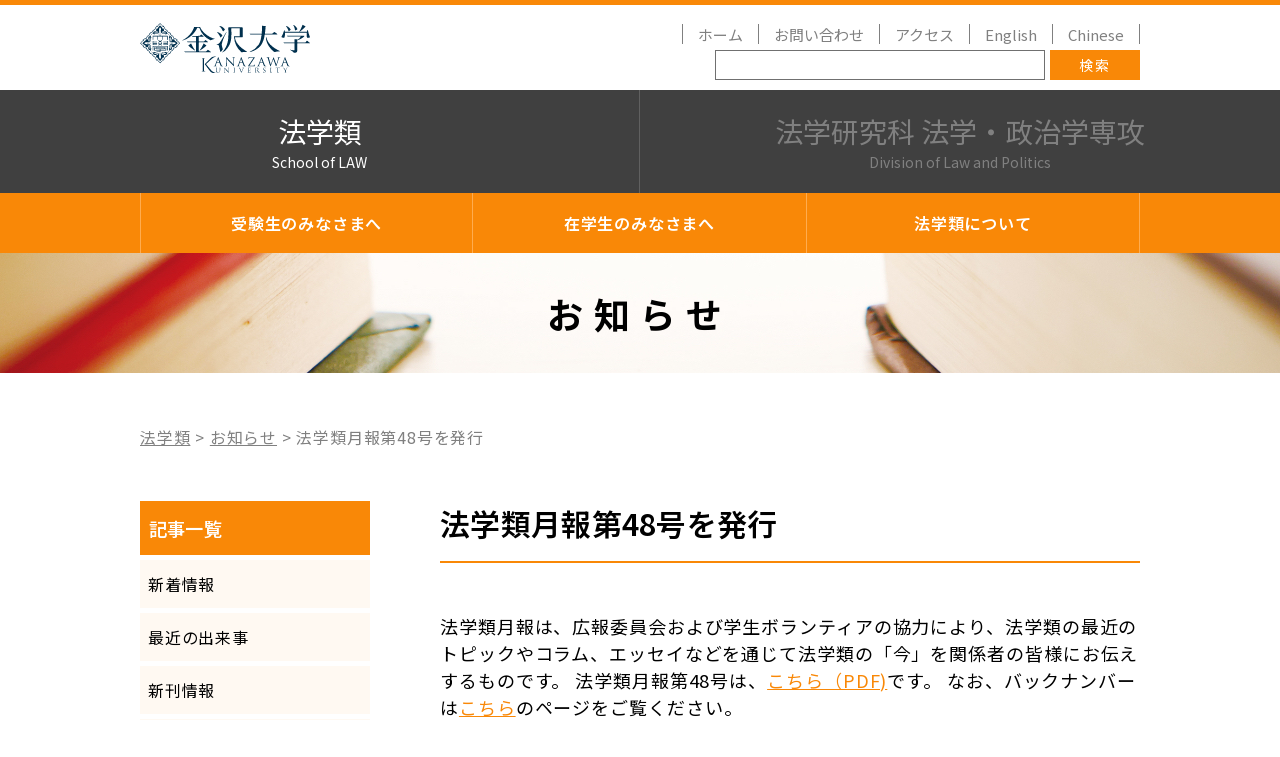

--- FILE ---
content_type: text/html; charset=UTF-8
request_url: https://law.w3.kanazawa-u.ac.jp/brochure/news/10423
body_size: 43093
content:
<!DOCTYPE html>
<html lang="ja">
<head>
<meta charset="utf-8">


<meta http-equiv="Cache-Control" content="no-cache">

	<meta http-equiv="X-UA-Compatible" content="IE=edge">
	<meta name="viewport" content="width=device-width,initial-scale=1.0" id="meta-vp">
<title>法学類月報第48号を発行｜お知らせ｜金沢大学 人間社会学域 法学類</title>

	<meta name="format-detection" content="telephone=no">
	<link rel="canonical" href="//law.w3.kanazawa-u.ac.jp/">
  <link rel="shortcut icon" href="https://www.kanazawa-u.ac.jp/favicon.ico">
  <link rel="apple-touch-icon" href="https://www.kanazawa-u.ac.jp/apple-touch-icon.png">


<script src="https://ajax.googleapis.com/ajax/libs/jquery/2.1.3/jquery.min.js"></script>
<script>window.jQuery || document.write('<script src="https://law.w3.kanazawa-u.ac.jp/wordpress/wp-content/themes/law2021/common/js/jquery-2.1.3.min.js"><\/script>')</script>

<script>
var getDevice = (function() {
    var ua = navigator.userAgent;
    if (ua.indexOf('iPhone') > 0 || ua.indexOf('iPod') > 0 || (ua.indexOf('Android') > 0 && ua.indexOf('Mobile') > 0) || (ua.indexOf("firefox") > 0 && ua.indexOf("mobile") > 0) || ua.indexOf("blackberry") > 0 || (ua.indexOf("windows") > 0 && ua.indexOf(
                    "phone") > 0)) {
            return 'sp';
    } else if ((ua.indexOf("windows") > 0 && ua.indexOf("touch") > 0 && ua.indexOf("tablet pc") > 0) || ua.indexOf('iPad') > 0 || ua.indexOf('Android') > 0 || (ua.indexOf("firefox") > 0 && ua.indexOf("tablet")) || ua.indexOf("kindle") > 0 || ua.indexOf(
                    "silk") > 0 || ua.indexOf("playbook") > 0) {
            return 'tab';
    } else {
            return 'other';
    }
})();
if (getDevice == 'tab') {
        document.getElementById('meta-viewport').setAttribute('content', 'width=1100');
}
</script>
<script src="https://law.w3.kanazawa-u.ac.jp/wordpress/wp-content/themes/law2021/common/js/import.js"></script>
<link href="https://law.w3.kanazawa-u.ac.jp/wordpress/wp-content/themes/law2021/common/css/reset.min.css" rel="stylesheet">
<link href="https://law.w3.kanazawa-u.ac.jp/wordpress/wp-content/themes/law2021/common/css/import.css" rel="stylesheet">
<meta name="keywords" content="新着情報,法学類月報,法学類,法学,政治学博士前期課程,政治学博士後期課程" />
<meta name="description" content="法学類月報は、広報委員会および学生ボランティアの協力により、法学類の最近のトピックやコラム、エッセイなどを通じて法学類の「今」を関係者の皆様にお伝えするものです。 法学類月報第48号は、こちら（PDF)です。 なお、バックナンバーはこちらの" />

<!-- WP SiteManager OGP Tags -->
<meta property="og:title" content="法学類月報第48号を発行" />
<meta property="og:type" content="article" />
<meta property="og:url" content="https://law.w3.kanazawa-u.ac.jp/brochure/news/10423" />
<meta property="og:description" content="法学類月報は、広報委員会および学生ボランティアの協力により、法学類の最近のトピックやコラム、エッセイなどを通じて法学類の「今」を関係者の皆様にお伝えするものです。 法学類月報第48号は、こちら（PDF)です。 なお、バックナンバーはこちらの" />
<meta property="og:site_name" content="金沢大学法学類／法学研究科法学・政治学専攻" />

<!-- WP SiteManager Twitter Cards Tags -->
<meta name="twitter:title" content="法学類月報第48号を発行" />
<meta name="twitter:url" content="https://law.w3.kanazawa-u.ac.jp/brochure/news/10423" />
<meta name="twitter:description" content="法学類月報は、広報委員会および学生ボランティアの協力により、法学類の最近のトピックやコラム、エッセイなどを通じて法学類の「今」を関係者の皆様にお伝えするものです。 法学類月報第48号は、こちら（PDF)です。 なお、バックナンバーはこちらの" />
<meta name="twitter:card" content="summary" />
<meta name='robots' content='max-image-preview:large' />
<link rel='dns-prefetch' href='//static.addtoany.com' />
<style id='classic-theme-styles-inline-css' type='text/css'>
/*! This file is auto-generated */
.wp-block-button__link{color:#fff;background-color:#32373c;border-radius:9999px;box-shadow:none;text-decoration:none;padding:calc(.667em + 2px) calc(1.333em + 2px);font-size:1.125em}.wp-block-file__button{background:#32373c;color:#fff;text-decoration:none}
</style>
<style id='global-styles-inline-css' type='text/css'>
body{--wp--preset--color--black: #000000;--wp--preset--color--cyan-bluish-gray: #abb8c3;--wp--preset--color--white: #ffffff;--wp--preset--color--pale-pink: #f78da7;--wp--preset--color--vivid-red: #cf2e2e;--wp--preset--color--luminous-vivid-orange: #ff6900;--wp--preset--color--luminous-vivid-amber: #fcb900;--wp--preset--color--light-green-cyan: #7bdcb5;--wp--preset--color--vivid-green-cyan: #00d084;--wp--preset--color--pale-cyan-blue: #8ed1fc;--wp--preset--color--vivid-cyan-blue: #0693e3;--wp--preset--color--vivid-purple: #9b51e0;--wp--preset--gradient--vivid-cyan-blue-to-vivid-purple: linear-gradient(135deg,rgba(6,147,227,1) 0%,rgb(155,81,224) 100%);--wp--preset--gradient--light-green-cyan-to-vivid-green-cyan: linear-gradient(135deg,rgb(122,220,180) 0%,rgb(0,208,130) 100%);--wp--preset--gradient--luminous-vivid-amber-to-luminous-vivid-orange: linear-gradient(135deg,rgba(252,185,0,1) 0%,rgba(255,105,0,1) 100%);--wp--preset--gradient--luminous-vivid-orange-to-vivid-red: linear-gradient(135deg,rgba(255,105,0,1) 0%,rgb(207,46,46) 100%);--wp--preset--gradient--very-light-gray-to-cyan-bluish-gray: linear-gradient(135deg,rgb(238,238,238) 0%,rgb(169,184,195) 100%);--wp--preset--gradient--cool-to-warm-spectrum: linear-gradient(135deg,rgb(74,234,220) 0%,rgb(151,120,209) 20%,rgb(207,42,186) 40%,rgb(238,44,130) 60%,rgb(251,105,98) 80%,rgb(254,248,76) 100%);--wp--preset--gradient--blush-light-purple: linear-gradient(135deg,rgb(255,206,236) 0%,rgb(152,150,240) 100%);--wp--preset--gradient--blush-bordeaux: linear-gradient(135deg,rgb(254,205,165) 0%,rgb(254,45,45) 50%,rgb(107,0,62) 100%);--wp--preset--gradient--luminous-dusk: linear-gradient(135deg,rgb(255,203,112) 0%,rgb(199,81,192) 50%,rgb(65,88,208) 100%);--wp--preset--gradient--pale-ocean: linear-gradient(135deg,rgb(255,245,203) 0%,rgb(182,227,212) 50%,rgb(51,167,181) 100%);--wp--preset--gradient--electric-grass: linear-gradient(135deg,rgb(202,248,128) 0%,rgb(113,206,126) 100%);--wp--preset--gradient--midnight: linear-gradient(135deg,rgb(2,3,129) 0%,rgb(40,116,252) 100%);--wp--preset--font-size--small: 13px;--wp--preset--font-size--medium: 20px;--wp--preset--font-size--large: 36px;--wp--preset--font-size--x-large: 42px;--wp--preset--spacing--20: 0.44rem;--wp--preset--spacing--30: 0.67rem;--wp--preset--spacing--40: 1rem;--wp--preset--spacing--50: 1.5rem;--wp--preset--spacing--60: 2.25rem;--wp--preset--spacing--70: 3.38rem;--wp--preset--spacing--80: 5.06rem;--wp--preset--shadow--natural: 6px 6px 9px rgba(0, 0, 0, 0.2);--wp--preset--shadow--deep: 12px 12px 50px rgba(0, 0, 0, 0.4);--wp--preset--shadow--sharp: 6px 6px 0px rgba(0, 0, 0, 0.2);--wp--preset--shadow--outlined: 6px 6px 0px -3px rgba(255, 255, 255, 1), 6px 6px rgba(0, 0, 0, 1);--wp--preset--shadow--crisp: 6px 6px 0px rgba(0, 0, 0, 1);}:where(.is-layout-flex){gap: 0.5em;}:where(.is-layout-grid){gap: 0.5em;}body .is-layout-flow > .alignleft{float: left;margin-inline-start: 0;margin-inline-end: 2em;}body .is-layout-flow > .alignright{float: right;margin-inline-start: 2em;margin-inline-end: 0;}body .is-layout-flow > .aligncenter{margin-left: auto !important;margin-right: auto !important;}body .is-layout-constrained > .alignleft{float: left;margin-inline-start: 0;margin-inline-end: 2em;}body .is-layout-constrained > .alignright{float: right;margin-inline-start: 2em;margin-inline-end: 0;}body .is-layout-constrained > .aligncenter{margin-left: auto !important;margin-right: auto !important;}body .is-layout-constrained > :where(:not(.alignleft):not(.alignright):not(.alignfull)){max-width: var(--wp--style--global--content-size);margin-left: auto !important;margin-right: auto !important;}body .is-layout-constrained > .alignwide{max-width: var(--wp--style--global--wide-size);}body .is-layout-flex{display: flex;}body .is-layout-flex{flex-wrap: wrap;align-items: center;}body .is-layout-flex > *{margin: 0;}body .is-layout-grid{display: grid;}body .is-layout-grid > *{margin: 0;}:where(.wp-block-columns.is-layout-flex){gap: 2em;}:where(.wp-block-columns.is-layout-grid){gap: 2em;}:where(.wp-block-post-template.is-layout-flex){gap: 1.25em;}:where(.wp-block-post-template.is-layout-grid){gap: 1.25em;}.has-black-color{color: var(--wp--preset--color--black) !important;}.has-cyan-bluish-gray-color{color: var(--wp--preset--color--cyan-bluish-gray) !important;}.has-white-color{color: var(--wp--preset--color--white) !important;}.has-pale-pink-color{color: var(--wp--preset--color--pale-pink) !important;}.has-vivid-red-color{color: var(--wp--preset--color--vivid-red) !important;}.has-luminous-vivid-orange-color{color: var(--wp--preset--color--luminous-vivid-orange) !important;}.has-luminous-vivid-amber-color{color: var(--wp--preset--color--luminous-vivid-amber) !important;}.has-light-green-cyan-color{color: var(--wp--preset--color--light-green-cyan) !important;}.has-vivid-green-cyan-color{color: var(--wp--preset--color--vivid-green-cyan) !important;}.has-pale-cyan-blue-color{color: var(--wp--preset--color--pale-cyan-blue) !important;}.has-vivid-cyan-blue-color{color: var(--wp--preset--color--vivid-cyan-blue) !important;}.has-vivid-purple-color{color: var(--wp--preset--color--vivid-purple) !important;}.has-black-background-color{background-color: var(--wp--preset--color--black) !important;}.has-cyan-bluish-gray-background-color{background-color: var(--wp--preset--color--cyan-bluish-gray) !important;}.has-white-background-color{background-color: var(--wp--preset--color--white) !important;}.has-pale-pink-background-color{background-color: var(--wp--preset--color--pale-pink) !important;}.has-vivid-red-background-color{background-color: var(--wp--preset--color--vivid-red) !important;}.has-luminous-vivid-orange-background-color{background-color: var(--wp--preset--color--luminous-vivid-orange) !important;}.has-luminous-vivid-amber-background-color{background-color: var(--wp--preset--color--luminous-vivid-amber) !important;}.has-light-green-cyan-background-color{background-color: var(--wp--preset--color--light-green-cyan) !important;}.has-vivid-green-cyan-background-color{background-color: var(--wp--preset--color--vivid-green-cyan) !important;}.has-pale-cyan-blue-background-color{background-color: var(--wp--preset--color--pale-cyan-blue) !important;}.has-vivid-cyan-blue-background-color{background-color: var(--wp--preset--color--vivid-cyan-blue) !important;}.has-vivid-purple-background-color{background-color: var(--wp--preset--color--vivid-purple) !important;}.has-black-border-color{border-color: var(--wp--preset--color--black) !important;}.has-cyan-bluish-gray-border-color{border-color: var(--wp--preset--color--cyan-bluish-gray) !important;}.has-white-border-color{border-color: var(--wp--preset--color--white) !important;}.has-pale-pink-border-color{border-color: var(--wp--preset--color--pale-pink) !important;}.has-vivid-red-border-color{border-color: var(--wp--preset--color--vivid-red) !important;}.has-luminous-vivid-orange-border-color{border-color: var(--wp--preset--color--luminous-vivid-orange) !important;}.has-luminous-vivid-amber-border-color{border-color: var(--wp--preset--color--luminous-vivid-amber) !important;}.has-light-green-cyan-border-color{border-color: var(--wp--preset--color--light-green-cyan) !important;}.has-vivid-green-cyan-border-color{border-color: var(--wp--preset--color--vivid-green-cyan) !important;}.has-pale-cyan-blue-border-color{border-color: var(--wp--preset--color--pale-cyan-blue) !important;}.has-vivid-cyan-blue-border-color{border-color: var(--wp--preset--color--vivid-cyan-blue) !important;}.has-vivid-purple-border-color{border-color: var(--wp--preset--color--vivid-purple) !important;}.has-vivid-cyan-blue-to-vivid-purple-gradient-background{background: var(--wp--preset--gradient--vivid-cyan-blue-to-vivid-purple) !important;}.has-light-green-cyan-to-vivid-green-cyan-gradient-background{background: var(--wp--preset--gradient--light-green-cyan-to-vivid-green-cyan) !important;}.has-luminous-vivid-amber-to-luminous-vivid-orange-gradient-background{background: var(--wp--preset--gradient--luminous-vivid-amber-to-luminous-vivid-orange) !important;}.has-luminous-vivid-orange-to-vivid-red-gradient-background{background: var(--wp--preset--gradient--luminous-vivid-orange-to-vivid-red) !important;}.has-very-light-gray-to-cyan-bluish-gray-gradient-background{background: var(--wp--preset--gradient--very-light-gray-to-cyan-bluish-gray) !important;}.has-cool-to-warm-spectrum-gradient-background{background: var(--wp--preset--gradient--cool-to-warm-spectrum) !important;}.has-blush-light-purple-gradient-background{background: var(--wp--preset--gradient--blush-light-purple) !important;}.has-blush-bordeaux-gradient-background{background: var(--wp--preset--gradient--blush-bordeaux) !important;}.has-luminous-dusk-gradient-background{background: var(--wp--preset--gradient--luminous-dusk) !important;}.has-pale-ocean-gradient-background{background: var(--wp--preset--gradient--pale-ocean) !important;}.has-electric-grass-gradient-background{background: var(--wp--preset--gradient--electric-grass) !important;}.has-midnight-gradient-background{background: var(--wp--preset--gradient--midnight) !important;}.has-small-font-size{font-size: var(--wp--preset--font-size--small) !important;}.has-medium-font-size{font-size: var(--wp--preset--font-size--medium) !important;}.has-large-font-size{font-size: var(--wp--preset--font-size--large) !important;}.has-x-large-font-size{font-size: var(--wp--preset--font-size--x-large) !important;}
.wp-block-navigation a:where(:not(.wp-element-button)){color: inherit;}
:where(.wp-block-post-template.is-layout-flex){gap: 1.25em;}:where(.wp-block-post-template.is-layout-grid){gap: 1.25em;}
:where(.wp-block-columns.is-layout-flex){gap: 2em;}:where(.wp-block-columns.is-layout-grid){gap: 2em;}
.wp-block-pullquote{font-size: 1.5em;line-height: 1.6;}
</style>
<link rel='stylesheet' id='contact-form-7-css' href='https://law.w3.kanazawa-u.ac.jp/wordpress/wp-content/plugins/contact-form-7/includes/css/styles.css?ver=5.9.8' type='text/css' media='all' />
<link rel='stylesheet' id='addtoany-css' href='https://law.w3.kanazawa-u.ac.jp/wordpress/wp-content/plugins/add-to-any/addtoany.min.css?ver=1.16' type='text/css' media='all' />
<script id="addtoany-core-js-before" type="text/javascript">
window.a2a_config=window.a2a_config||{};a2a_config.callbacks=[];a2a_config.overlays=[];a2a_config.templates={};a2a_localize = {
	Share: "共有",
	Save: "ブックマーク",
	Subscribe: "購読",
	Email: "メール",
	Bookmark: "ブックマーク",
	ShowAll: "すべて表示する",
	ShowLess: "小さく表示する",
	FindServices: "サービスを探す",
	FindAnyServiceToAddTo: "追加するサービスを今すぐ探す",
	PoweredBy: "Powered by",
	ShareViaEmail: "メールでシェアする",
	SubscribeViaEmail: "メールで購読する",
	BookmarkInYourBrowser: "ブラウザにブックマーク",
	BookmarkInstructions: "このページをブックマークするには、 Ctrl+D または \u2318+D を押下。",
	AddToYourFavorites: "お気に入りに追加",
	SendFromWebOrProgram: "任意のメールアドレスまたはメールプログラムから送信",
	EmailProgram: "メールプログラム",
	More: "詳細&#8230;",
	ThanksForSharing: "共有ありがとうございます !",
	ThanksForFollowing: "フォローありがとうございます !"
};
</script>
<script type='text/javascript' defer src='https://static.addtoany.com/menu/page.js' id='addtoany-core-js'></script>
<style type="text/css">.broken_link, a.broken_link {
	text-decoration: line-through;
}</style></head>
<body id="LAW">

<!-- ーーーーーーーーーーーー Start of wrapper ーーーーーーーーーーーー -->
<div id="wrapper">
<!-- ーーーーーーーーーーーー Start of HEADER ーーーーーーーーーーーー -->
<header>
<div id="HEADER">
<h1><a href="https://www.kanazawa-u.ac.jp/" target="_blank" rel="noopener">金沢大学</a></h1>
<ul id="headerLINK">
<li><a href="https://law.w3.kanazawa-u.ac.jp/">ホーム</a></li>
<li><a href="https://law.w3.kanazawa-u.ac.jp/home/contact">お問い合わせ</a></li>
<li><a href="https://law.w3.kanazawa-u.ac.jp/home/access">アクセス</a></li>
<li><a href="https://law.w3.kanazawa-u.ac.jp/school-of-law">English</a></li>
<li><a href="https://law.w3.kanazawa-u.ac.jp/index-chi">Chinese</a></li>
</ul>
<!-- Start of GoogleSearch -->
<div id="SEARCH">
<form id="cse-search-box" action="https://google.com/cse">
    <input type="hidden" name="cx" value="1d83884d0eb6841dd" />
    <input type="hidden" name="ie" value="UTF-8" />
    <input type="text" name="q" size="31" placeholder="" />
    <input type="submit" name="sa" value="検索">
</form>
</div>
<!-- End of GoogleSearch -->
<!-- ーーーーーーーーーーーー Start of spNAV ーーーーーーーーーーーー -->
<p class="btn_hamburger">
    <a href="#">
        <span></span>
        <span></span>
        <span></span>
    </a>
</p>
<div id="spNAV" class="spnavLIST">
<ul class="spnavLISToya">
<li class="noACC"><a href="https://law.w3.kanazawa-u.ac.jp/">ホーム</a></li>
<li>
<h4 class="trigger"><a href="#">受験生のみなさまへ</a></h4>
<div class="target">
<ul>
<li class="page_item page-item-507"><a href="https://law.w3.kanazawa-u.ac.jp/home/admission/message">先輩からのメッセージ</a></li>
<li class="page_item page-item-5326"><a href="https://law.w3.kanazawa-u.ac.jp/home/admission/information">法学類紹介パンフレット</a></li>
<li class="page_item page-item-9128"><a href="https://law.w3.kanazawa-u.ac.jp/home/admission/movie">学類紹介ムービー</a></li>
<li class="page_item page-item-509"><a href="https://law.w3.kanazawa-u.ac.jp/home/admission/career">卒業後の進路</a></li>
<li class="page_item page-item-5312"><a href="https://law.w3.kanazawa-u.ac.jp/home/admission/exam">入試情報（編入学試験を含む）</a></li>
<li class="page_item page-item-5546"><a href="https://law.w3.kanazawa-u.ac.jp/home/admission/ap">入学者受入方針</a></li>
<li class="page_item page-item-683"><a href="https://law.w3.kanazawa-u.ac.jp/home/admission/qa">Q&#038;A</a></li>
</ul>
</div>
</li>
<li>
<h4 class="trigger"><a href="#">在学生のみなさまへ</a></h4>
<div class="target">
<ul>
<li class="page_item page-item-4355"><a href="https://law.w3.kanazawa-u.ac.jp/home/students/rt">定期試験</a></li>
<li class="page_item page-item-5355"><a href="https://law.w3.kanazawa-u.ac.jp/home/students/calendar">学年暦・時間割・オフィスアワー</a></li>
<li class="page_item page-item-20863"><a href="https://law.w3.kanazawa-u.ac.jp/home/students/%e6%b3%95%e5%ad%a6%e9%a1%9e%e3%83%8f%e3%83%b3%e3%83%89%e3%83%96%e3%83%83%e3%82%af">法学類ハンドブック</a></li>
<li class="page_item page-item-5365"><a href="https://law.w3.kanazawa-u.ac.jp/home/students/abroad">海外留学</a></li>
<li class="page_item page-item-9848"><a href="https://law.w3.kanazawa-u.ac.jp/home/students/edinburgh">エジンバラ大学法律英語研修</a></li>
<li class="page_item page-item-5372"><a href="https://law.w3.kanazawa-u.ac.jp/home/students/%e5%b0%b1%e8%81%b7%e6%94%af%e6%8f%b4">就職支援</a></li>
<li class="page_item page-item-9888"><a href="https://law.w3.kanazawa-u.ac.jp/home/students/hougakukentei">法学検定試験</a></li>
<li class="page_item page-item-26065"><a href="https://law.w3.kanazawa-u.ac.jp/home/students/%e5%a4%96%e9%83%a8%e8%a9%a6%e9%a8%93%e3%81%ab%e3%82%88%e3%82%8b%e5%8d%98%e4%bd%8d%e8%aa%8d%e5%ae%9a%e3%81%ab%e3%81%a4%e3%81%84%e3%81%a6">外部試験による単位認定について</a></li>
<li class="page_item page-item-5570"><a href="https://law.w3.kanazawa-u.ac.jp/home/students/rules">各種規程</a></li>
<li><a href="https://law.w3.kanazawa-u.ac.jp/category/brochure/students/thesis">卒業論文</a></li>
<li><a href="http://library.law.kanazawa-u.ac.jp/">法学類図書室</a></li>
</ul>
</div>
</li>
<li>
<h4 class="trigger"><a href="#">法学類について</a></h4>
<div class="target">
<ul>
<li class="page_item page-item-2281"><a href="https://law.w3.kanazawa-u.ac.jp/home/about/aisatsu">学類長挨拶</a></li>
<li class="page_item page-item-1443"><a href="https://law.w3.kanazawa-u.ac.jp/home/about/curri">金沢大学法学類の特色</a></li>
<li class="page_item page-item-24"><a href="https://law.w3.kanazawa-u.ac.jp/home/about/history">沿革</a></li>
<li class="page_item page-item-2295 page_item_has_children"><a href="https://law.w3.kanazawa-u.ac.jp/home/about/staff-member">教員構成</a></li>
<li class="page_item page-item-31"><a href="https://law.w3.kanazawa-u.ac.jp/home/about/curriculum">カリキュラム</a></li>
<li class="page_item page-item-93"><a href="https://law.w3.kanazawa-u.ac.jp/home/about/curriculum_course1">公共法政策コース</a></li>
<li class="page_item page-item-101"><a href="https://law.w3.kanazawa-u.ac.jp/home/about/curriculum_course2">企業関係法コース</a></li>
<li class="page_item page-item-97"><a href="https://law.w3.kanazawa-u.ac.jp/home/about/curriculum_course3">総合法学コース</a></li>
<li class="page_item page-item-19915"><a href="https://law.w3.kanazawa-u.ac.jp/home/about/legalprofession">法曹養成プログラム</a></li>
<li class="page_item page-item-36"><a href="https://law.w3.kanazawa-u.ac.jp/home/about/link">リンク集</a></li>
<li class="page_item page-item-263"><a href="https://law.w3.kanazawa-u.ac.jp/home/about/circle">法学類公認サークル</a></li>
<li class="page_item page-item-4862"><a href="https://law.w3.kanazawa-u.ac.jp/home/about/homekanazawahogaku">金沢法学</a></li>
<li><a href="https://law.w3.kanazawa-u.ac.jp/category/brochure/reports">最近の出来事</a></li>
<li><a href="https://law.w3.kanazawa-u.ac.jp/category/brochure/geppo">法学類月報</a></li>
</ul>
</div>
</li>
<li class="noACC"><a href="https://law.w3.kanazawa-u.ac.jp/home/contact">お問い合わせ</a></li>
<li class="noACC"><a href="https://law.w3.kanazawa-u.ac.jp/home/access">アクセス</a></li>
<li class="noACC"><a href="https://law.w3.kanazawa-u.ac.jp/school-of-law">English</a></li>
<li class="noACC"><a href="https://law.w3.kanazawa-u.ac.jp/index-chi">Chinese</a></li>
<li class="noACC"><a href="https://law.w3.kanazawa-u.ac.jp/law-graduate">大学院法学研究科 法学・政治学専攻</a></li>
</ul>
</div>
<!-- ーーーーーーーーーーーー End of spNAV ーーーーーーーーーーーー -->
</div>
</header>
<!-- ーーーーーーーーーーーー End of HEADER ーーーーーーーーーーーー -->
<main role="main">
<!-- ーーーーーーーーーーーー Start of PAGE ーーーーーーーーーーーー -->
<div id="PAGE">
<!-- ーーーーーーーーーーーー Start of siteNAV ーーーーーーーーーーーー -->
<nav id="siteNAV">
<div class="siteBTN"><a href="https://law.w3.kanazawa-u.ac.jp/" class="current">法学類<div class="eng">School of LAW</div></a></div>
<div class="siteBTN"><a href="https://law.w3.kanazawa-u.ac.jp/law-graduate">法学研究科 法学・政治学専攻<div class="eng">Division of Law and Politics</div></a></div>
</nav>
<!-- ーーーーーーーーーーーー Start of siteNAV ーーーーーーーーーーーー -->
<!-- ーーーーーーーーーーーー Start of GNAV ーーーーーーーーーーーー -->
<nav id="GNAV">
<ul id="dropdownNAV">

<li class="dd-mega">
  <a href="#" class="init-bottom">受験生のみなさまへ</a>
  <ul class="dd-second-level">
<li class="page_item page-item-507"><a href="https://law.w3.kanazawa-u.ac.jp/home/admission/message">先輩からのメッセージ</a></li>
<li class="page_item page-item-5326"><a href="https://law.w3.kanazawa-u.ac.jp/home/admission/information">法学類紹介パンフレット</a></li>
<li class="page_item page-item-9128"><a href="https://law.w3.kanazawa-u.ac.jp/home/admission/movie">学類紹介ムービー</a></li>
<li class="page_item page-item-509"><a href="https://law.w3.kanazawa-u.ac.jp/home/admission/career">卒業後の進路</a></li>
<li class="page_item page-item-5312"><a href="https://law.w3.kanazawa-u.ac.jp/home/admission/exam">入試情報（編入学試験を含む）</a></li>
<li class="page_item page-item-5546"><a href="https://law.w3.kanazawa-u.ac.jp/home/admission/ap">入学者受入方針</a></li>
<li class="page_item page-item-683"><a href="https://law.w3.kanazawa-u.ac.jp/home/admission/qa">Q&#038;A</a></li>
  </ul>
</li>
<li class="dd-mega">
  <a href="#" class="init-bottom">在学生のみなさまへ</a>
  <ul class="dd-second-level">
<li class="page_item page-item-4355"><a href="https://law.w3.kanazawa-u.ac.jp/home/students/rt">定期試験</a></li>
<li class="page_item page-item-5355"><a href="https://law.w3.kanazawa-u.ac.jp/home/students/calendar">学年暦・時間割・オフィスアワー</a></li>
<li class="page_item page-item-20863"><a href="https://law.w3.kanazawa-u.ac.jp/home/students/%e6%b3%95%e5%ad%a6%e9%a1%9e%e3%83%8f%e3%83%b3%e3%83%89%e3%83%96%e3%83%83%e3%82%af">法学類ハンドブック</a></li>
<li class="page_item page-item-5365"><a href="https://law.w3.kanazawa-u.ac.jp/home/students/abroad">海外留学</a></li>
<li class="page_item page-item-9848"><a href="https://law.w3.kanazawa-u.ac.jp/home/students/edinburgh">エジンバラ大学法律英語研修</a></li>
<li class="page_item page-item-5372"><a href="https://law.w3.kanazawa-u.ac.jp/home/students/%e5%b0%b1%e8%81%b7%e6%94%af%e6%8f%b4">就職支援</a></li>
<li class="page_item page-item-9888"><a href="https://law.w3.kanazawa-u.ac.jp/home/students/hougakukentei">法学検定試験</a></li>
<li class="page_item page-item-26065"><a href="https://law.w3.kanazawa-u.ac.jp/home/students/%e5%a4%96%e9%83%a8%e8%a9%a6%e9%a8%93%e3%81%ab%e3%82%88%e3%82%8b%e5%8d%98%e4%bd%8d%e8%aa%8d%e5%ae%9a%e3%81%ab%e3%81%a4%e3%81%84%e3%81%a6">外部試験による単位認定について</a></li>
<li class="page_item page-item-5570"><a href="https://law.w3.kanazawa-u.ac.jp/home/students/rules">各種規程</a></li>
<li><a href="https://law.w3.kanazawa-u.ac.jp/category/brochure/students/thesis">卒業論文</a></li>
<li><a href="http://library.law.kanazawa-u.ac.jp/">法学類図書室</a></li>
  </ul>
</li>
<li class="dd-mega">
  <a href="#" class="init-bottom">法学類について</a>
  <ul class="dd-second-level">
<li class="page_item page-item-2281"><a href="https://law.w3.kanazawa-u.ac.jp/home/about/aisatsu">学類長挨拶</a></li>
<li class="page_item page-item-1443"><a href="https://law.w3.kanazawa-u.ac.jp/home/about/curri">金沢大学法学類の特色</a></li>
<li class="page_item page-item-24"><a href="https://law.w3.kanazawa-u.ac.jp/home/about/history">沿革</a></li>
<li class="page_item page-item-2295 page_item_has_children"><a href="https://law.w3.kanazawa-u.ac.jp/home/about/staff-member">教員構成</a></li>
<li class="page_item page-item-31"><a href="https://law.w3.kanazawa-u.ac.jp/home/about/curriculum">カリキュラム</a></li>
<li class="page_item page-item-93"><a href="https://law.w3.kanazawa-u.ac.jp/home/about/curriculum_course1">公共法政策コース</a></li>
<li class="page_item page-item-101"><a href="https://law.w3.kanazawa-u.ac.jp/home/about/curriculum_course2">企業関係法コース</a></li>
<li class="page_item page-item-97"><a href="https://law.w3.kanazawa-u.ac.jp/home/about/curriculum_course3">総合法学コース</a></li>
<li class="page_item page-item-19915"><a href="https://law.w3.kanazawa-u.ac.jp/home/about/legalprofession">法曹養成プログラム</a></li>
<li class="page_item page-item-36"><a href="https://law.w3.kanazawa-u.ac.jp/home/about/link">リンク集</a></li>
<li class="page_item page-item-263"><a href="https://law.w3.kanazawa-u.ac.jp/home/about/circle">法学類公認サークル</a></li>
<li class="page_item page-item-4862"><a href="https://law.w3.kanazawa-u.ac.jp/home/about/homekanazawahogaku">金沢法学</a></li>
<li><a href="https://law.w3.kanazawa-u.ac.jp/category/brochure/reports">最近の出来事</a></li>
<li><a href="https://law.w3.kanazawa-u.ac.jp/category/brochure/geppo">法学類月報</a></li>
  </ul>
</li>

</ul>
</nav>
<!-- ーーーーーーーーーーーー End of GNAV ーーーーーーーーーーーー -->
<div id="TITLE">
<h1>お知らせ</h1>
</div>
<div id="BREADNAV">
<p><a href="https://law.w3.kanazawa-u.ac.jp/">法学類</a></p><p><a href="https://law.w3.kanazawa-u.ac.jp/category/brochure/news">お知らせ</a></p><p>法学類月報第48号を発行</p></div>
<!-- ーーーーーーーーーーーー Start of CONTENTS ーーーーーーーーーーーー -->
<div id="CONTENTS">
<!-- ーーーーーー Start of SIDE ーーーーーー -->
<aside>
<h2>記事一覧</h2><ul>	<li class="cat-item cat-item-7"><a href="https://law.w3.kanazawa-u.ac.jp/category/brochure/news">新着情報</a>
</li>
	<li class="cat-item cat-item-59"><a href="https://law.w3.kanazawa-u.ac.jp/category/brochure/reports">最近の出来事</a>
<ul class='children'>
	<li class="cat-item cat-item-71"><a href="https://law.w3.kanazawa-u.ac.jp/category/brochure/reports/%e6%96%b0%e5%88%8a%e6%83%85%e5%a0%b1">新刊情報</a>
</li>
</ul>
</li>
	<li class="cat-item cat-item-60"><a href="https://law.w3.kanazawa-u.ac.jp/category/brochure/announce">事務からのお知らせ（法学類）</a>
<ul class='children'>
	<li class="cat-item cat-item-61"><a href="https://law.w3.kanazawa-u.ac.jp/category/brochure/announce/prospective">受験生の方へ</a>
</li>
	<li class="cat-item cat-item-62"><a href="https://law.w3.kanazawa-u.ac.jp/category/brochure/announce/students">在学生の方へ</a>
</li>
</ul>
</li>
	<li class="cat-item cat-item-68"><a href="https://law.w3.kanazawa-u.ac.jp/category/brochure/events">イベント</a>
</li>
	<li class="cat-item cat-item-57"><a href="https://law.w3.kanazawa-u.ac.jp/category/brochure/geppo">法学類月報</a>
</li>
	<li class="cat-item cat-item-58"><a href="https://law.w3.kanazawa-u.ac.jp/category/brochure/thesis">卒業論文執筆要項等</a>
</li>
</ul></aside>
<!-- ーーーーーー End of SIDE ーーーーーー -->
<!-- ーーーーーー Start of ARTICLE ーーーーーー -->
<article>
<h2>法学類月報第48号を発行</h2><section>
<div id="newsblock" class="section">
法学類月報は、広報委員会および学生ボランティアの協力により、法学類の最近のトピックやコラム、エッセイなどを通じて法学類の「今」を関係者の皆様にお伝えするものです。

法学類月報第48号は、<a href="https://law.w3.kanazawa-u.ac.jp/wordpress/wp-content/uploads/geppo48.pdf">こちら（PDF)</a>です。

なお、バックナンバーは<a href="https://law.w3.kanazawa-u.ac.jp/category/brochure/geppo">こちら</a>のページをご覧ください。<div class="addtoany_share_save_container addtoany_content addtoany_content_bottom"><div class="a2a_kit a2a_kit_size_32 addtoany_list" data-a2a-url="https://law.w3.kanazawa-u.ac.jp/brochure/news/10423" data-a2a-title="法学類月報第48号を発行"><a class="a2a_button_facebook" href="https://www.addtoany.com/add_to/facebook?linkurl=https%3A%2F%2Flaw.w3.kanazawa-u.ac.jp%2Fbrochure%2Fnews%2F10423&amp;linkname=%E6%B3%95%E5%AD%A6%E9%A1%9E%E6%9C%88%E5%A0%B1%E7%AC%AC48%E5%8F%B7%E3%82%92%E7%99%BA%E8%A1%8C" title="Facebook" rel="nofollow noopener" target="_blank"></a><a class="a2a_button_twitter" href="https://www.addtoany.com/add_to/twitter?linkurl=https%3A%2F%2Flaw.w3.kanazawa-u.ac.jp%2Fbrochure%2Fnews%2F10423&amp;linkname=%E6%B3%95%E5%AD%A6%E9%A1%9E%E6%9C%88%E5%A0%B1%E7%AC%AC48%E5%8F%B7%E3%82%92%E7%99%BA%E8%A1%8C" title="Twitter" rel="nofollow noopener" target="_blank"></a><a class="a2a_button_email" href="https://www.addtoany.com/add_to/email?linkurl=https%3A%2F%2Flaw.w3.kanazawa-u.ac.jp%2Fbrochure%2Fnews%2F10423&amp;linkname=%E6%B3%95%E5%AD%A6%E9%A1%9E%E6%9C%88%E5%A0%B1%E7%AC%AC48%E5%8F%B7%E3%82%92%E7%99%BA%E8%A1%8C" title="Email" rel="nofollow noopener" target="_blank"></a><a class="a2a_button_line" href="https://www.addtoany.com/add_to/line?linkurl=https%3A%2F%2Flaw.w3.kanazawa-u.ac.jp%2Fbrochure%2Fnews%2F10423&amp;linkname=%E6%B3%95%E5%AD%A6%E9%A1%9E%E6%9C%88%E5%A0%B1%E7%AC%AC48%E5%8F%B7%E3%82%92%E7%99%BA%E8%A1%8C" title="Line" rel="nofollow noopener" target="_blank"></a><a class="a2a_dd addtoany_share_save addtoany_share" href="https://www.addtoany.com/share"></a></div></div></div>
</section>
</article>
<!-- ーーーーーー End of ARTICLE ーーーーーー -->
</div>
<!-- ーーーーーーーーーーーー End of CONTENTS ーーーーーーーーーーーー -->
</div>
<!-- ーーーーーーーーーーーー End of PAGE ーーーーーーーーーーーー -->
</main>
<!-- ーーーーーーーーーーーー Start of FOOTER ーーーーーーーーーーーー -->
<div id="footLINK">
<div class="inner">
<div class="left">
<h3><a href="https://law.w3.kanazawa-u.ac.jp/">法学類</a></h3>
<ul>
<li>
<h4><a href="https://law.w3.kanazawa-u.ac.jp/home/admission">受験生のみなさまへ</a></h4>
    <ul>
<li class="page_item page-item-507"><a href="https://law.w3.kanazawa-u.ac.jp/home/admission/message">先輩からのメッセージ</a></li>
<li class="page_item page-item-5326"><a href="https://law.w3.kanazawa-u.ac.jp/home/admission/information">法学類紹介パンフレット</a></li>
<li class="page_item page-item-9128"><a href="https://law.w3.kanazawa-u.ac.jp/home/admission/movie">学類紹介ムービー</a></li>
<li class="page_item page-item-509"><a href="https://law.w3.kanazawa-u.ac.jp/home/admission/career">卒業後の進路</a></li>
<li class="page_item page-item-5312"><a href="https://law.w3.kanazawa-u.ac.jp/home/admission/exam">入試情報（編入学試験を含む）</a></li>
<li class="page_item page-item-5546"><a href="https://law.w3.kanazawa-u.ac.jp/home/admission/ap">入学者受入方針</a></li>
<li class="page_item page-item-683"><a href="https://law.w3.kanazawa-u.ac.jp/home/admission/qa">Q&#038;A</a></li>
    </ul>
</li>
<li>
<h4><a href="https://law.w3.kanazawa-u.ac.jp/home/students">在学生のみなさまへ</a></h4>
    <ul>
<li class="page_item page-item-4355"><a href="https://law.w3.kanazawa-u.ac.jp/home/students/rt">定期試験</a></li>
<li class="page_item page-item-5355"><a href="https://law.w3.kanazawa-u.ac.jp/home/students/calendar">学年暦・時間割・オフィスアワー</a></li>
<li class="page_item page-item-20863"><a href="https://law.w3.kanazawa-u.ac.jp/home/students/%e6%b3%95%e5%ad%a6%e9%a1%9e%e3%83%8f%e3%83%b3%e3%83%89%e3%83%96%e3%83%83%e3%82%af">法学類ハンドブック</a></li>
<li class="page_item page-item-5365"><a href="https://law.w3.kanazawa-u.ac.jp/home/students/abroad">海外留学</a></li>
<li class="page_item page-item-9848"><a href="https://law.w3.kanazawa-u.ac.jp/home/students/edinburgh">エジンバラ大学法律英語研修</a></li>
<li class="page_item page-item-5372"><a href="https://law.w3.kanazawa-u.ac.jp/home/students/%e5%b0%b1%e8%81%b7%e6%94%af%e6%8f%b4">就職支援</a></li>
<li class="page_item page-item-9888"><a href="https://law.w3.kanazawa-u.ac.jp/home/students/hougakukentei">法学検定試験</a></li>
<li class="page_item page-item-26065"><a href="https://law.w3.kanazawa-u.ac.jp/home/students/%e5%a4%96%e9%83%a8%e8%a9%a6%e9%a8%93%e3%81%ab%e3%82%88%e3%82%8b%e5%8d%98%e4%bd%8d%e8%aa%8d%e5%ae%9a%e3%81%ab%e3%81%a4%e3%81%84%e3%81%a6">外部試験による単位認定について</a></li>
<li class="page_item page-item-5570"><a href="https://law.w3.kanazawa-u.ac.jp/home/students/rules">各種規程</a></li>
<li><a href="https://law.w3.kanazawa-u.ac.jp/category/brochure/students/thesis">卒業論文</a></li>
<li><a href="http://library.law.kanazawa-u.ac.jp/">法学類図書室</a></li>
    </ul>
</li>
<li>
<h4><a href="https://law.w3.kanazawa-u.ac.jp/home/about">法学類について</a></h4>
    <ul>
<li class="page_item page-item-2281"><a href="https://law.w3.kanazawa-u.ac.jp/home/about/aisatsu">学類長挨拶</a></li>
<li class="page_item page-item-1443"><a href="https://law.w3.kanazawa-u.ac.jp/home/about/curri">金沢大学法学類の特色</a></li>
<li class="page_item page-item-24"><a href="https://law.w3.kanazawa-u.ac.jp/home/about/history">沿革</a></li>
<li class="page_item page-item-2295 page_item_has_children"><a href="https://law.w3.kanazawa-u.ac.jp/home/about/staff-member">教員構成</a></li>
<li class="page_item page-item-31"><a href="https://law.w3.kanazawa-u.ac.jp/home/about/curriculum">カリキュラム</a></li>
<li class="page_item page-item-93"><a href="https://law.w3.kanazawa-u.ac.jp/home/about/curriculum_course1">公共法政策コース</a></li>
<li class="page_item page-item-101"><a href="https://law.w3.kanazawa-u.ac.jp/home/about/curriculum_course2">企業関係法コース</a></li>
<li class="page_item page-item-97"><a href="https://law.w3.kanazawa-u.ac.jp/home/about/curriculum_course3">総合法学コース</a></li>
<li class="page_item page-item-19915"><a href="https://law.w3.kanazawa-u.ac.jp/home/about/legalprofession">法曹養成プログラム</a></li>
<li class="page_item page-item-36"><a href="https://law.w3.kanazawa-u.ac.jp/home/about/link">リンク集</a></li>
<li class="page_item page-item-263"><a href="https://law.w3.kanazawa-u.ac.jp/home/about/circle">法学類公認サークル</a></li>
<li class="page_item page-item-4862"><a href="https://law.w3.kanazawa-u.ac.jp/home/about/homekanazawahogaku">金沢法学</a></li>
<li><a href="https://law.w3.kanazawa-u.ac.jp/category/brochure/reports">最近の出来事</a></li>
<li><a href="https://law.w3.kanazawa-u.ac.jp/category/brochure/geppo">法学類月報</a></li>
    </ul>
</li>
</ul>
</div>
<div class="right">
<h3><a href="https://law.w3.kanazawa-u.ac.jp/law-graduate">法学・政治学専攻</a></h3>
<ul>
<li>
<h4><a href="https://law.w3.kanazawa-u.ac.jp/law-graduate/admission">受験生のみなさま</a></h4>
    <ul>
<li class="page_item page-item-25875 page_item_has_children"><a href="https://law.w3.kanazawa-u.ac.jp/law-graduate/admission/%e5%85%a5%e8%a9%a6%e6%83%85%e5%a0%b1%e7%ad%89">入試情報等</a></li>
<li class="page_item page-item-14907"><a href="https://law.w3.kanazawa-u.ac.jp/law-graduate/admission/qa">Q&#038;A</a></li>
<li class="page_item page-item-14916"><a href="https://law.w3.kanazawa-u.ac.jp/law-graduate/admission/life">金沢での生活</a></li>
    </ul>
</li>
<li>
<h4><a href="https://law.w3.kanazawa-u.ac.jp/law-graduate/students">在学生のみなさま</a></h4>
    <ul>
<li class="page_item page-item-28859"><a href="https://law.w3.kanazawa-u.ac.jp/law-graduate/students/%e5%ad%a6%e4%bd%8d%e5%8f%96%e5%be%97%e3%81%be%e3%81%a7%e3%81%ae%e3%82%b9%e3%82%b1%e3%82%b8%e3%83%a5%e3%83%bc%e3%83%ab">学位取得までのスケジュール</a></li>
<li class="page_item page-item-7100"><a href="https://law.w3.kanazawa-u.ac.jp/law-graduate/students/regulations">規程等（法学研究科）</a></li>
<li class="page_item page-item-7102"><a href="https://law.w3.kanazawa-u.ac.jp/law-graduate/students/abroad">海外留学</a></li>
<li class="page_item page-item-7104"><a href="https://law.w3.kanazawa-u.ac.jp/law-graduate/students/etc">その他</a></li>
    </ul>
</li>
<li>
<h4><a href="https://law.w3.kanazawa-u.ac.jp/law-graduate/homelinkstaff">大学院について</a></h4>
    <ul>
<li class="page_item page-item-14756"><a href="https://law.w3.kanazawa-u.ac.jp/law-graduate/homelinkstaff/outline">概要</a></li>
<li class="page_item page-item-14678"><a href="https://law.w3.kanazawa-u.ac.jp/law-graduate/homelinkstaff/educationpolicy">教育上の理念・目的及び養成する人材像</a></li>
<li class="page_item page-item-14969"><a href="https://law.w3.kanazawa-u.ac.jp/law-graduate/homelinkstaff/course_professional">高度専門職コース</a></li>
<li class="page_item page-item-14978"><a href="https://law.w3.kanazawa-u.ac.jp/law-graduate/homelinkstaff/course_research">研究コース</a></li>
<li class="page_item page-item-6630"><a href="https://law.w3.kanazawa-u.ac.jp/law-graduate/homelinkstaff/staff">教員構成</a></li>
<li class="page_item page-item-21459"><a href="https://law.w3.kanazawa-u.ac.jp/law-graduate/homelinkstaff/fund2022">特別選抜留学生支援基金</a></li>
<li class="page_item page-item-14689"><a href="https://law.w3.kanazawa-u.ac.jp/law-graduate/homelinkstaff/enquete">授業アンケート（法学政治学専攻）結果</a></li>
<li class="page_item page-item-6632"><a href="https://law.w3.kanazawa-u.ac.jp/law-graduate/homelinkstaff/links">リンク</a></li>
    </ul>
</li>
</ul>
</div>
</div>
</div>


<div id="pageTop"><a href="#"></a></div>
<footer id="footer">
<div id="FOOTER">
<h1><div class="none">金沢大学</div>人間社会学域 法学類<br>大学院法学研究科　法学・政治学専攻</h1>

<ul id="footerSNS">
<li><a href="https://www.youtube.com/channel/UCODamgJmEobmb11Xd1lkMHQ" target="_blank" rel="noopener">法学類チャンネル</a></li>
<li><a href="https://twitter.com/sol_kanazawa" target="_blank" rel="noopener">法学類twitter</a></li>
<li>法学類キャラクター カイチ</li>
</ul>

<ul id="footerLINK">
<li><a href="https://law.w3.kanazawa-u.ac.jp/">ホーム</a></li>
<li><a href="https://law.w3.kanazawa-u.ac.jp/home/contact">お問い合わせ</a></li>
<li><a href="https://law.w3.kanazawa-u.ac.jp/home/access">アクセス</a></li>
<li><a href="https://law.w3.kanazawa-u.ac.jp/school-of-law">English</a></li>
<li><a href="https://law.w3.kanazawa-u.ac.jp/index-chi">Chinese</a></li>
</ul>
<div class="copyright"><small>Copyright &copy; School of Law,Kanazawa University. All Rights Reserved.</small></div>
</div>
</footer>
<!-- ーーーーーーーーーーーー End of FOOTER ーーーーーーーーーーーー -->
</div>
<!-- ーーーーーーーーーーーーーーーーーーーーーーーー End of wrapper ーーーーーーーーーーーー -->
<script src="https://law.w3.kanazawa-u.ac.jp/wordpress/wp-content/themes/law2021/common/js/mobilenav.js"></script>
<script>
//TAB
$(function () {
  $(".tabNAV a").on('click', function(e) {
    e.preventDefault();
    var target = $(this).attr('href');
    if (! $(target).length) return false;
    $('.tab', $(this).closest('.tabNAV')).removeClass('active');
    $(this).closest('.tab').addClass('active');
    $('.panel', $(target).closest('.panels')).removeClass('active');
    $(target).addClass('active');
  });
});
</script>
</body>
</html>

--- FILE ---
content_type: text/css
request_url: https://law.w3.kanazawa-u.ac.jp/wordpress/wp-content/themes/law2021/common/css/import.css
body_size: 3024
content:
@charset "utf-8";

/* レイアウト、グローバルナビ、スマホナビ、ヘッダー、フッター、サイド */
@import "contents.css";
@import "nav.css";

/* WEBアイコン */
@import url(https://fonts.googleapis.com/icon?family=Material+Icons);

/* 共通ページコンテンツ、フォント */
@import "pages.css";

/* セッティング、フォーム */
@import "common.css";

/* 印刷用 */
@import "print.css";

/** -------------------------------------------------------------------------------------
 webフォント
------------------------------------------------------------------------------------- **/
/*Noto Sans（源ノ角ゴシック）
font-family: 'Noto Sans JP';
*/
@import url(https://fonts.googleapis.com/earlyaccess/notosansjp.css);

/*Noto Sans Japanese
font-family: 'Noto Sans Japanese';
@import url('https:///fonts.googleapis.com/earlyaccess/notosansjapanese.css');
*/

/*Hannari（はんなり明朝）
font-family: 'Hannari';
*/
/*@import url('https://fonts.googleapis.com/earlyaccess/hannari.css');*/

/*Mplus 1p（丸ゴシック）
font-family: 'Rounded Mplus 1c';
*/
@import url('https://fonts.googleapis.com/earlyaccess/roundedmplus1c.css');

/*欧文フォント*/
/*@import url('https://fonts.googleapis.com/css?family=Oswald');*/

/** -------------------------------------------------------------------------------------
 webフォント
------------------------------------------------------------------------------------- **/


/*明朝*/
.minB{	font-family:'ヒラギノ明朝 ProN W6', 'HiraMinProN-W6', 'HG明朝E', 'ＭＳ Ｐ明朝', 'MS PMincho', 'MS 明朝', serif;}
/*小塚ゴシック*/
.kozuka {	font-family: '小塚ゴシック Pro L','Kozuka Gothic Pro Light',sans-serif;}
/*ヒラギノ角ゴ*/.hiragino {
	font-family: 'ヒラギノ角ゴ Pro W3','Hiragino Kaku Gothic Pro',sans-serif;}
/*メイリオ*/
.meirio {	font-family: 'メイリオ','Meiryo',sans-serif;}
/*丸ゴシック*/
.maru {	font-family: 'Rounded Mplus 1c','メイリオ','Meiryo',sans-serif;}

/** -------------------------------------------------------------------------------------
 webアイコン
------------------------------------------------------------------------------------- **/




/*fontawesome4*/
@import "../font/font-awesome4/css/font-awesome.min.css";

/*fontawesome5*/
@import "../font/font-awesome5/css/font-awesome.min.css";
@import url('https://use.fontawesome.com/releases/v5.15.1/css/all.css');

/*fontawesome6*/

/*Icon Monstr
    https://iconmonstr.com/iconicfont/#cdn
*/
/*@import "../font/iconmonstr-iconic-font-1.3.0/css/iconmonstr-iconic-font.min.css";*/

/*Google Material icons
https://fonts.googleapis.com/icon?family=Material+Icons
https://material.io/resources/icons/?style=baseline
文字コード一覧
https://github.com/google/material-design-icons/blob/master/iconfont/codepoints

  font-family: 'Material Icons';

}

head内でリンク

*/

/*@import url('https://fonts.googleapis.com/icon?family=Material+Icons');*/






--- FILE ---
content_type: text/css
request_url: https://law.w3.kanazawa-u.ac.jp/wordpress/wp-content/themes/law2021/common/css/contents.css
body_size: 21504
content:
@charset "utf-8";

/**----------------------------------------------------------------------
全てにボックスサイジング
----------------------------------------------------------------------**/
*, *:before, *:after {
    -webkit-box-sizing: border-box;
       -moz-box-sizing: border-box;
         -o-box-sizing: border-box;
        -ms-box-sizing: border-box;
            box-sizing: border-box;
}

/* *-------------------------------------------------------------------
html,body,wrapper,PAGE
---------------------------------------------------------------------------- */
html,body{
    width:100%;    height:100%;
    -webkit-overflow-scrolling: touch;
    overflow-scrolling: touch;

/*Webフォント対策*/
    text-rendering: optimizeLegibility;
    font-kerning: normal;               
    font-variant-ligatures: common-ligatures contextual;
    font-feature-settings: "kern", "liga", "clig", "calt";
}
/*横スクロール対策（調査必要）*/
/*
html {
	overflow: auto;
}
body {
	overflow-x: hidden;
	min-width: 768px;
}
*/


#wrapper{
	width:100%;
	height:100%;
	min-height: 100%; 
}
#PAGE{
	width: 100%;
	margin:0 auto;
}
#PAGE:before,#PAGE:after {    content:"";    display:table;}
#PAGE:after {    clear:both;}

/* *-------------------------------------------------------------------
 BODY、main
-------------------------------------------------------------------* */
body{

}
main{
	display: block;/*	IE対策*/
	width:100%;
}

/* *-------------------------------------------------------------------
コンテンツの横サイズ（px）
---------------------------------------------------------------------------- */
header,
footer,
article,
section{
    width: 100%;
}

#CONTENTS,
#HEADER,
#FOOTER{
	width:1000px;
	margin-left:auto;
	margin-right:auto;
}



/*プロジェクトによって変更*/
.widthXS{width: 960px;margin-left: auto;margin-right: auto;}
.widthS{width: 1000px;margin-left: auto;margin-right: auto;}
.widthM{width: 1200px;margin-left: auto;margin-right: auto;}
.widthL{width: 1366px;margin-left: auto;margin-right: auto;}
.widthXL{width: 1600px;margin-left: auto;margin-right: auto;}

@media only screen and (max-width: 768px) {

#CONTENTS,
#HEADER,
#FOOTER,
.widthXS,
.widthS,
.widthM,
.widthL,
.widthXL{
	width:100%;
}

}

/* *-------------------------------------------------------------------
 header
-------------------------------------------------------------------* */
header{
	background: rgb(255, 255, 255);
    position: fixed;
    z-index: 9999;
    top: 0;
    left: 0;
}
header:before,header:after {    content:"";    display:table;}
header:after {    clear:both;}

#LAW header{    border-top:5px #f98807 solid;}
#GSL header{    border-top:5px #532B0D solid;}

#HEADER{
    position: relative;
    height: 85px;
}
#PAGE{margin-top: 90px;}

#HEADER h1 a{
    position: absolute;
	left: 0;
	top: 50%;
	-webkit-transform: translate(0, -50%);
	-ms-transform: translate(0, -50%);
	transform: translate(0, -50%);

	display: block;
	white-space: nowrap;	text-indent: 100%;	overflow: hidden;
	background: url(../images/h1.svg) no-repeat;
	width: 170px;  height: 50px;
}

/*ヘッダーナビ*/
ul#headerLINK{
    position: absolute;
    right:0;
	top: 5px;


    letter-spacing: -.4em;
}
ul#headerLINK li{
    display: inline-block;
    letter-spacing: normal;
    padding-left: 15px;
    padding-right: 15px;
    border-left:1px #808080 solid;
    line-height: 1.25;
}
ul#headerLINK li:last-child{
    border-right:1px #808080 solid;
}
ul#headerLINK li a{
	font-size:15px;
	font-size:1.5rem;
}

/*検索*/
#HEADER #SEARCH{
    position: absolute;
	right: 0;
    bottom: 10px;
}



@media only screen and (max-width: 768px) {

#HEADER{
    position: relative;
    height: 60px;
}
#PAGE{margin-top: 60px;}



#HEADER h1 a{
    position: absolute;
    top: 10px;left: 5px;
	-webkit-transform: translate(0, 0);
	-ms-transform: translate(0, 0);
	transform: translate(0, 0);

	background-size: auto 40px;
	width:100%;    height:0;
	padding-top: 29.41%;
}

/*ヘッダーナビ*/
ul#headerLINK{
    display: none;

}
/*検索*/
#HEADER #SEARCH{

	right: 55px;
    bottom: 15px;

}

}

/* *-------------------------------------------------------------------
 ページ内ナビ
-------------------------------------------------------------------* */
#pageNAV{margin: 20px auto;}

#pageNAV ul{
    display: flex;
    justify-content: space-between;
    flex-wrap: wrap;
    margin: 0;
    padding: 0;
}
#pageNAV ul li{
    width: 23%;
}
#pageNAV ul li a{
    display: block;
    position: relative;

    color: #ffffff !important;
    padding: 10px;
}
#LAW #pageNAV ul li a{    background-color: #f98807;}
#GSL #pageNAV ul li a{    background-color: #532b0d;}
#pageNAV ul li a:after{
    position: absolute;
    content: '▶';
    right: 10px;
}
#LAW #pageNAV ul li a:hover,
#GSL #pageNAV ul li a:hover{
    filter: alpha(opacity=75);
    -moz-opacity:0.75;
    opacity:0.75;
    text-decoration: none;
}

/* *-------------------------------------------------------------------
 footer
-------------------------------------------------------------------* */
/* 
 フッターLINK
-------------------------------------------------------------------* */
#footLINK{
    background-image: url(../images/law_footer_bg.jpg);
    background-size: cover;
    width: 100%;
    min-height: 560px;
    padding-top: 30px;
}

body.lang #footLINK{
    background-image: url(../images/law_footer_bg.jpg);
    background-size: cover;
    background-position: center bottom;
    width: 100%;
    min-height: 280px;
    padding-top: 30px;
}

@media only screen and (max-width: 768px) {

#footLINK{
    display: none;
}

}



#footLINK .inner{
    width:1000px;
    margin: auto;
    display: flex;
    justify-content: space-between;
}


#footLINK .inner .left{
  float: none;
  width: 620px;
}
#footLINK .inner .right{
  float: none;
  width: 310px;
border-left:1px #000000 solid;
    padding-left: 40px;
}


body.lang #footLINK .inner .left{
  float: none;
  width: 465px;
}
body.lang #footLINK .inner .right{
  float: none;
  width: 465px;
    border-left:1px #000000 solid;
    padding-left: 40px;
}


/*共通*/
#footLINK .inner h3{
    border-bottom:1px #000000 solid;
    margin-bottom: 20px;
}
#footLINK .inner h3 a{
	font-size:20px;
	font-size:2.0rem;
    color: #000000;
    font-weight: 600;
}
#footLINK .inner li{
}
#footLINK .inner li a{
    color: #000000;
}
#footLINK .inner a:hover{
/*    text-decoration: underline;*/
    color: #666666;
}
#footLINK .inner li h4{
	font-size:18px;
	font-size:1.8rem;
    font-weight: 600;
}


#footLINK .inner li p{
	font-size:14px;
	font-size:1.4rem;
}
#footLINK .inner li h4 + ul{
    margin-top: 0;
}

/*左ブロック*/
#footLINK .inner .left li{
    float: left;
}
#footLINK .inner .left li:nth-of-type(1) {    width: 230px;}
#footLINK .inner .left li:nth-of-type(2) {    width: 240px;}
#footLINK .inner .left li:nth-of-type(3) {    width: 150px;}

#footLINK .inner ul li > ul li{
    width: 100%;
	font-size:14px;
	font-size:1.4rem;
    margin-left: 10px;
}


/*右ブロック*/
#footLINK .inner .right li{
    margin-bottom: 20px;
}
#footLINK .inner .right li > ul li{
    margin-bottom: 0;
}



/* 
 フッター
-------------------------------------------------------------------* */
footer {
	background-color: #ffffff;
    padding: 20px 0 10px 0;
}
footer:before,footer:after {    content:"";    display:table;}
footer:after {    clear:both;}

#LAW footer{    border-bottom:5px #f98807 solid;}
#GSL footer{    border-bottom:5px #532B0D solid;}


#FOOTER{
    position: relative;
    height: 80px;
}


#FOOTER h1{
	background: url(../images/h1.svg) no-repeat;
    background-position: left center;
	font-size:16px;
	font-size:1.6rem;
    padding-left: 190px;
    line-height: 1.5;
    letter-spacing: 0.01em;
    font-weight: 400;

}
#FOOTER h1 .none{
    display: none;
}
#FOOTER p{
    color: #ffffff;
	font-size:14px;
	font-size:1.4rem;
}
#FOOTER .copyright{
    position: absolute;
    left:0;
	bottom: 0;
	font-size:12px;
	font-size:1.2rem;
}


/*フッターSNS*/
ul#footerSNS{

    position: absolute;
    right:0;
	top: 0;
    letter-spacing: -.4em;
}
ul#footerSNS li{
    display: inline-block;
    letter-spacing: normal;
    margin-left: 10px;
}
ul#footerSNS li:nth-of-type(1) a{
	display: block;
	white-space: nowrap;	text-indent: 100%;	overflow: hidden;
	background: url(../images/footer_youtube.svg) no-repeat;
    width: 44px;height: 35px;
}
ul#footerSNS li:nth-of-type(2) a{
	display: block;
	white-space: nowrap;	text-indent: 100%;	overflow: hidden;
	background: url(../images/footer_twitter.svg) no-repeat;
    width: 34px;height: 34px;

}
ul#footerSNS li:nth-of-type(3){
	white-space: nowrap;	text-indent: 100%;	overflow: hidden;
	background: url(../images/footer_chara.svg) no-repeat;
    width: 37px;height: 37px;
}

/*フッターナビ*/
ul#footerLINK{
    position: absolute;
    right:0;
	bottom: 0;
    letter-spacing: -.4em;
}
ul#footerLINK li{
    display: inline-block;
    letter-spacing: normal;
    padding-left: 15px;
    padding-right: 15px;
    border-left:1px #808080 solid;
    line-height: 1.25;
}
ul#footerLINK li:last-child{
    border-right:1px #808080 solid;
}
ul#footerLINK li a{
	font-size:14px;
	font-size:1.4rem;

}


@media only screen and (max-width: 768px) {

#FOOTER{
    position: relative;
    height: auto;

}


#FOOTER h1{
	background: url(../images/h1.svg) no-repeat;
    background-position: center top;
	font-size:16px;
	font-size:1.6rem;
    padding-left: 0;
    padding-top: 60px;
    text-align: center;
    margin: 40px auto;

}
#FOOTER h1 .none{
    display: none;
}
#FOOTER p{
    color: #ffffff;
	font-size:14px;
	font-size:1.4rem;
}
#FOOTER .copyright{
    position: static;
    text-align: center;
	font-size:11px;
	font-size:1.1rem;
}

ul#footerLINK{
    display: none;
    position: static;
    text-align: center;
    margin-bottom: 40px;
    letter-spacing: -.4em;
}
ul#footerLINK li{
    padding-left: 5px;
    padding-right: 5px;
}

ul#footerSNS{
    position: static;
    text-align: center;
    margin-bottom: 40px;

}


}

/* *-------------------------------------------------------------------
CONTENTS,article,section
------------------------------------------------------------------- */
#CONTENTS{}
/* フロート解除 */
#CONTENTS:before,#CONTENTS:after {    content:"";    display:table;}
#CONTENTS:after {    clear:both;}


#CONTENTS{
    margin-bottom: 150px;
}



#CONTENTS aside {
    float: left;
    width: 230px;

}
#CONTENTS article {
    float: right;
    width: 700px;
}

@media only screen and (max-width: 768px) {

#CONTENTS{
    margin-bottom: 50px;
}

#CONTENTS aside {
    float: none;
    width: 100%;

}
#CONTENTS article {
    float: none;
    width: 90%;
    margin: 40px auto 0 auto;
}

}


/*
 aside
-------------------------------------------------------------------* */
#CONTENTS aside h2{
    color: #ffffff;
    border:none;
	font-size:18px;
	font-size:1.8rem;
    padding: 1.0em 0.5em;
    line-height: 1;
}
#CONTENTS aside ul{
    margin-top: 0;
}
#CONTENTS aside ul li{
    margin-top: 5px;
}
#CONTENTS aside ul li a{
    display: block;
    color: #000000;
    padding: 1.0em 0.5em;
    line-height: 1;
}




#LAW #CONTENTS aside h2{    background-color: #f98807;}
#LAW #CONTENTS aside ul li a{    background-color: rgba(249, 136, 7, 0.05);}
#LAW #CONTENTS aside ul li a:hover{    background-color: rgba(249, 136, 7, 0.25);}

#GSL #CONTENTS aside h2{    background-color: #532B0D;}
#GSL #CONTENTS aside ul li a{    background-color: rgba(83, 43, 13, 0.05);}
#GSL #CONTENTS aside ul li a:hover{    background-color: rgba(83, 43, 13, 0.25);}

/*LAWの卒業論文を非表示*/
#LAW #CONTENTS aside ul li.cat-item.cat-item-58{display: none;}

@media only screen and (max-width: 768px) {

#CONTENTS aside h2{
    text-align: center;
}
#CONTENTS aside ul li{
    margin-top: 2px;
}
#CONTENTS aside ul li a{
    padding:0.5em;
    line-height: 1.5;
	font-size:14px;
	font-size:1.4rem;
}

}

/*
 article,section
-------------------------------------------------------------------* */
article{}
.section{
    margin-left: auto;
    margin-right: auto;
    margin-bottom: 80px
}
.section:last-child{
    margin-left: auto;
    margin-right: auto;
    margin-bottom: 0
}
@media only screen and (max-width: 768px) {

.section{
    margin-bottom: 40px
}

}


/* *-------------------------------------------------------------------
 nav
nav.cssで
-------------------------------------------------------------------* */







/* *-------------------------------------------------------------------
 画像ブロック
--------------------------------------------------------------------* */
.photoblock {
	display:flex;
	justify-content: space-between;
	flex-direction: row;
}
.photoblock.photoL {}
.photoblock:nth-of-type(even),
.photoblock.photoR {	flex-direction: row-reverse;}

/*プロジェクトによって変更*/
.photoblock .picture {width: 20%;}
.photoblock .text {width: 75%}
.photoblock + .photoblock{
    margin-top: 40px;
}

@media only screen and (max-width: 768px) {

.photoblock:nth-of-type(even),
.photoblock.photoR,
.photoblock {
	flex-direction: column;
}

.photoblock .picture,
.photoblock .text{
	width: 100%;
}
.photoblock .picture {
    margin-bottom: 20px;
    }
.photoblock .picture img{
    margin: auto;
    }

}



/* *-------------------------------------------------------------------
 パンくずナビ
--------------------------------------------------------------- */
#BREADNAV{
    max-width: 1000px;
    width: 100%;
    margin: auto;
	padding: 50px 0;
}
body.lang #BREADNAV{
    max-width: 1000px;
    width: 100%;
    margin: auto;
	padding: 0 0 50px 0;
}

#BREADNAV p{
    display: inline;
}
#BREADNAV p:after{
    content: " > "
}
#BREADNAV p:last-child:after{
    content: ""
}
#BREADNAV p a{
	text-decoration: underline;
}

#BREADNAV p#breadcrumbs a:hover{
	    filter: alpha(opacity=50);
    -moz-opacity:0.5;
    opacity:0.5;
}
@media only screen and (max-width: 768px) {

#BREADNAV{
    display: none;
}

}


/* *-------------------------------------------------------------------
 wordpressページネーション（青倉）
--------------------------------------------------------------------* */
dl + ul.pagination,
div + ul.pagination{
    margin-top: 60px;
}

ul.pagination {
	margin: 0;
	padding: 0;
	text-align: center
}

ul.pagination li {
	display: inline;
	display: inline-block;
	position: relative;
	width: 30px;
	height: 30px;
	margin: 0 5px;
	padding: 0;
	text-align: center;
	background: #ffffff;
}

ul.pagination li a {
	display: table;
	position: absolute;
	top: 0;
	left: 0;
	width: 100%;
	height: 100%;
	text-align: center;
	vertical-align: middle;
	text-decoration: none;
	line-height: 30px;
}
#LAW ul.pagination li a {
	color: #f98807;
	border:1px #f98807 solid;
}
#GSL ul.pagination li a {
	color: #532B0D;
	border:1px #532B0D solid;
}

ul.pagination li.prev a,
ul.pagination li.next a{
	font-size:12px;
	font-size:1.2rem;
	color: #4d68a8;
	background: #ffffff;
	border:none;
}
#LAW ul.pagination li.prev a,
#LAW ul.pagination li.next a{	color: #f98807;}
#GSL ul.pagination li.prev a,
#GSL ul.pagination li.next a{	color: #532B0D;}

ul.pagination li a span {
	display: table-cell;
	vertical-align: middle
}

ul.pagination li a.active,
ul.pagination li a:hover {
	color: #fff;
}

#LAW ul.pagination li a.active,
#LAW ul.pagination li a:hover {
	background: #f98807;
    color: #ffffff;
    text-decoration: none;
}
#GSL ul.pagination li a.active,
#GSL ul.pagination li a:hover {
	background: #532B0D;
    color: #ffffff;
    text-decoration: none;
}



ul.pagination li > .active {
	position: absolute;
	left: 50%;
	-webkit-transform: translateX(-50%);
	-ms-transform: translateX(-50%);
	transform: translateX(-50%);
	color: #fff;
	line-height: 30px;
	width: 100%;
	height: 100%;
}
#LAW ul.pagination li > .active {
	background: #f98807;
	border:1px #f98807 solid;
}
#GSL ul.pagination li > .active {
	background: #532B0D;
	border:1px #532B0D solid;
}

@media only screen and (max-width: 768px) {
dl + ul.pagination,
div + ul.pagination{
    margin-top: 40px;
}
ul.pagination li {
	width: 25px;
	height: 25px;
	margin: 0 2px;
}
ul.pagination li a {
	line-height: 25px;
}
ul.pagination li > .active {
	line-height: 25px;
}

}



/*
 検索
-------------------------------------------------------------------* */
#SEARCH{
}

/* google検索 */
#cse-search-box {
    line-height: 1;
}

#cse-search-box input[type="text"] {
    width: 330px;
    height: 30px;
    margin: 0;
    padding: 5px;
    border:1px #707070 solid;
    background-color: #ffffff;
    -moz-border-radius: 0;
    -webkit-border-radius: 0;
    border-radius: 0;
    float: left;

    -webkit-appearance: none;
}
#cse-search-box input[type="submit"] {
    background-color: #f98807;
    float: left;
    border: 0 none;
    height: 30px;
    margin:0 0 0 5px;
    overflow: hidden;
    display: block;
    width: 90px;
    -webkit-appearance: none;
    cursor:pointer;cursor:hand;
    line-height: 1;
    -moz-border-radius: 0;
    -webkit-border-radius: 0;
    border-radius: 0;
    padding: 0;
}

#LAW #cse-search-box input[type="submit"] {    background-color: #f98807;}
#GSL #cse-search-box input[type="submit"] {    background-color: #532B0D;}

@media only screen and (max-width: 768px) {

#cse-search-box input[type="text"] {
    width: 120px;
    height: 26px;
 
}
#cse-search-box input[type="submit"] {
    height: 26px;
    width: 35px;
	font-size:10px;
	font-size:1.0rem;

    line-height:0;
    margin:0 0 0 2px;
}

}



/* *-------------------------------------------------------------------
 FLEXレイアウト
-------------------------------------------------------------------* */
/*
 折り返しなし
------------------------------------------------------------------- */
/*均等割　マージンpx;*/
.rowXS,
.rowS,
.rowM,
.rowL,
.rowXL{
  display : -webkit-box;     /* old Android */
  display : -webkit-flex;    /* Safari etc. */
  display : -ms-flexbox;     /* IE10        */
  display : flex;
}
/*プロジェクトによってマージン変更*/
.rowXS .item {	margin-left: 10px;	width: 100%;}
.rowS .item {	margin-left: 20px;	width: 100%;}
.rowM .item {	margin-left: 30px;	width: 100%;}
.rowL .item {	margin-left: 40px;	width: 100%;}
.rowXL .item {	margin-left: 50px;	width: 100%;}

.rowXS .item:first-child,
.rowS .item:first-child,
.rowM .item:first-child,
.rowL .item:first-child,
.rowXL .item:first-child{	margin-left:0;}

@media screen and (max-width: 768px) {
.rowXS,
.rowS,
.rowM,
.rowL,
.rowXL {
	-ms-flex-wrap : wrap;
	-webkit-flex-wrap : wrap;
	flex-wrap: wrap;
}

.rowXS .item{	margin-top: 10px;	margin-left:auto;}
.rowS .item{	margin-top: 20px;	margin-left:auto;}
.rowM .item{	margin-top: 30px;	margin-left:auto;}
.rowL .item{	margin-top: 40px;	margin-left:auto;}
.rowXL .item{	margin-top: 50px;	margin-left:auto;}
/*

*/
}

/*
 折り返しあり　マージンはプロジェクトによって変更
IE10はマージンは1%
------------------------------------------------------------------- */
div.list8,
div.list7,
div.list6,
div.list5,
div.list4,
div.list3,
div.list2 {
    display : -webkit-box;
    display : -webkit-flex;
    display : -ms-flexbox;
    display : flex;
    -webkit-flex-wrap: wrap;
    -ms-flex-wrap    : wrap;
    flex-wrap        : wrap;
    -webkit-justify-content: space-between;
    -ms-justify-content: space-between;
    justify-content: space-between;
    margin-bottom: -10px;
}

div.list8 .item,
div.list7 .item,
div.list6 .item,
div.list5 .item,
div.list4 .item,
div.list3 .item,
div.list2 .item{
    overflow:hidden;
    margin-right: 5px;
    margin-left: 5px;
    margin-bottom: 10px;
}
div.list2 .item{
	width: -webkit-calc((100% / 2) - 10px );
	width: calc((100% / 2) - 10px );

}
*::-ms-backdrop, div.list2 .item {  width: 49.5%;}

div.list3 .item{
	width: -webkit-calc(((100% - .01px) / 3) - 10px );
	width: calc(((100% - .01px) / 3) - 10px );
}
*::-ms-backdrop, div.list3 .item {	width:32.66% ;}

div.list4 .item{
	width: -webkit-calc((100% / 4) - 10px );
	width: calc((100% / 4) - 10px );
}
*::-ms-backdrop, div.list4 .item {	width:24.25% ;}

div.list5 .item{
	width: -webkit-calc((100% / 5) - 10px );
	width: calc((100% / 5) - 10px );
}
*::-ms-backdrop, div.list6 .item {  width: 19.2%;}

div.list6 .item{
	width: -webkit-calc(((100% - .01px) / 6) - 10px );
	width: calc(((100% - .01px) / 6) - 10px );
}
*::-ms-backdrop, div.list6 .item {  width: 15.83%;}

div.list7 .item{
	width: -webkit-calc(((100% - .01px) / 7) - 10px );
	width: calc(((100% - .01px) / 7) - 10px );
}
*::-ms-backdrop, div.list7 .item {  width: 13.42%;}

div.list8 .item{
	width: -webkit-calc(((100% - .01px) / 8) - 10px );
	width: calc(((100% - .01px) / 8) - 10px );
}
*::-ms-backdrop, div.list8 .item {  width: 11.6%;}


@media only screen and (max-width: 768px) {

div.list8,
div.list7,
div.list6,
div.list5,
div.list4,
div.list3,
div.list2 {
    width: 100%;
    -webkit-flex-direction: column;
    -ms-flex-direction    : column;
    flex-direction       : column;
}

div.list8 .item,
div.list7 .item,
div.list6 .item,
div.list5 .item,
div.list4 .item,
div.list3 .item,
div.list2 .item{
	width: 100%;
	margin-bottom: 10px;
    margin-left: auto;
    margin-right: auto;
}


}




/* 202509追加、サブナビのバナー */
  figure.bnr_iprmp {
    margin-top: 20px;
  }
  figure.bnr_iprmp img {
    width: 100%;
  }
  @media only screen and (max-width: 768px) {
    figure.bnr_iprmp {
        width: 90%;
        margin: 10px auto 0 auto;
    }
  }





--- FILE ---
content_type: text/css
request_url: https://law.w3.kanazawa-u.ac.jp/wordpress/wp-content/themes/law2021/common/css/common.css
body_size: 48667
content:
@charset "utf-8";
/** *****************************************************************
共通
最終更新日：2018.10.01
***************************************************************** **/

/* *-------------------------------------------------------------------
	h1 h2 h3 h4 h5 h6
-------------------------------------------------------------------* */
h1{
	line-height: 1;
}

h1{	margin:0;padding:0;}
h2{	margin:0;padding:0;}
h3{	margin:0;padding:0;}
h4{	margin:0;padding:0;}
h5{	margin:0;padding:0;}
h6{	margin:0;padding:0;}

@media only screen and (max-width: 768px) {

h2,h2,h3,h4,h5,h6{
	line-height: 1.5;
}

}

body{
    color:#808080;

    -webkit-text-size-adjust: 100%;
    -ms-text-size-adjust: 100%;
    text-size-adjust: 100%;

    -webkit-font-smoothing: none;
    -webkit-font-smoothing: subpixel-antialiased;
    -webkit-font-smoothing: antialiased;
}
body #CONTENTS article section{
    color: #000000;
}

/* *--------------------------------------------------------------------
 共通（/）
--------------------------------------------------------------------* */

/*  見出し
--------------------------------------------------------------- */
h1 {
	font-size:32px;
	font-size:3.2rem;
	letter-spacing: 0.3em;
}
h2 {
	font-size:32px;
	font-size:3.2rem;
	letter-spacing: 0.01em;
	font-weight: 600;
    position: relative;
}
h2 .sub{
	font-size:14px;
	font-size:1.4rem;
	font-weight: 400;
    margin-left: 10px;
    display: inline-block;
    text-align: left;
}
h2 a.more{
	font-size:14px;
	font-size:1.4rem;
	font-weight: 400;
    position: absolute;
    right: 10px;
    bottom: 10px;
}

#LAW h2 {    color: #f98807;    border-bottom:2px #f98807 solid;}
#LAW h2 .sub{    color: #f98807;}
#GSL h2 {    color: #532B0D;    border-bottom:2px #532B0D solid;}
#GSL h2 .sub{    color: #532B0D;}

h2 + div,
h2 + dl,
h2 + ul,
h2 + p{
    margin-top: 40px;
}
h3 {
	font-size:20px;
	font-size:2.0rem;
	letter-spacing: 0.075em;
	font-weight: normal;
}

h4{
	font-size:20px;
	font-size:2.0rem;
	letter-spacing: 0.075em;
	font-weight: normal;
}
h5{
	font-size:18px;
	font-size:1.8rem;
	letter-spacing: 0.05em;
	font-weight: normal;
}
h6{
	font-size:16px;
	font-size:1.6rem;
	letter-spacing: 0.05em;
	font-weight: normal;
}

/*英語*/
.en{
    letter-spacing: 0.02em !important;
    line-height: 1.35;
}


table + table,
p + p,
ul + ul,
p + ul,
ul + p,
ol + ol,
p + ol,
ol + p,
dl + dl,
p + dl,
dl + p{
	margin-top: 10px;
}

h1 + h2,
h2 + h3{
	margin-top: 40px;
}

table + h2,
table + h3,
.block + h2,
.block + h3{
	margin-top: 60px;
}



h3 + div.photoL,
h3 + div.photoR,
h2 + table,
h3 + table,
h2 + .block,
h3 + .block{
	margin-top: 30px;
}

h2 + h4,
h2 + h5,
h2 + h6,
h3 + h4,
h3 + h5,
h3 + h6,
h4 + h5,
h4 + h6,
h5 + h6{
	margin-top: 20px;
}


h1 + p,
h2 + p,
h3 + p,
h4 + p,
h5 + p,
h6 + p,
h1 + ul,
h2 + ul,
h3 + ul,
h4 + ul,
h5 + ul,
h6 + ul,
h1 + ol,
h2 + ol,
h3 + ol,
h4 + ol,
h5 + ol,
h6 + ol,
h1 + dl,
h2 + dl,
h3 + ol,
h4 + dl,
h5 + dl,
h6 + dl{
	margin-top: 10px;
}
dl + h1,
dl + h2,
dl + h3,
dl + h4,
dl + h5,
dl + h6,
ol + h1,
ol + h2,
ol + h3,
ol + h4,
ol + h5,
ol + h6,
ul + h1,
ul + h2,
ul + h3,
ul + h4,
ul + h5,
ul + h6,
p + h1,
p + h2,
p + h3,
p + h4,
p + h5,
p + h6{
	margin-top: 20px;
}





/*見出しとテーブルの間のマージン*/
p + table,
h2 + table,
h3 + table,
h4 + table,
h5 + table{
	margin-bottom: 20px;
}


/**----------------------------------------------------------------------
 a
----------------------------------------------------------------------**/
a,a:hover {
    -webkit-transition:all 0.3s ease 0s;
    -moz-transition:all 0.3s ease 0s;
    -o-transition:all 0.3s ease 0s;
    transition:all 0.3s ease 0s;
}

a:hover img {
    opacity: .75;
    -webkit-opacity: .75;
    -moz-opacity: .75;
}

a {
  -webkit-touch-callout: none;
  -webkit-tap-highlight-color: transparent;
}

a:active, a:focus,
button:focus, input[type="button"] {
  outline: none;
}
a img,
a img:hover {
    -webkit-transition:all 0.3s ease 0s;
    -moz-transition:all 0.3s ease 0s;
    -o-transition:all 0.3s ease 0s;
    transition:all 0.3s ease 0s;
}
a img:hover {
    filter: alpha(opacity=75);
    -moz-opacity:0.75;
    opacity:0.75;
}
/* リンク　下線なし */
a.noline:link {text-decoration: none; }
a.noline:visited {text-decoration: none; }
a.noline:hover {text-decoration: none; }
a.noline:active {text-decoration: none; }
/* リンクの点線を消去 */
a{ outline: none; }

/*電話のリンク*/
.tel a, .mail a {
	cursor: default;
	pointer-events: none;
}
@media screen and (max-width: 768px) {
.tel a, .mail a {
    pointer-events: auto;
}
}

/*webfont iconのマージン*/
a i{
	margin-right:5px;
}

.material-icons{
    vertical-align: middle;
}

/**----------------------------------------------------------------------
CSSスプライト
----------------------------------------------------------------------**/
.sprite {
	display: block;
	white-space: nowrap;	text-indent: 100%;	overflow: hidden;
	background: url(../images/xxxxx.png) no-repeat;
	width: 200px;  height: 60px;
}

.xxxxxxx {
	display: block;
	white-space: nowrap;	text-indent: 100%;	overflow: hidden;
	background: url(../images/btn.gif) no-repeat;
	width: 200px;	height: 60px;
}

ul#sssssssssss li a {
	display: block;
	white-space: nowrap;	text-indent: 100%;	overflow: hidden;
	background: url(../images/btn.gif) no-repeat;
	width: 200px;	height: 60px;
}

ul#sssssssssss li.nav01 a { background-position: -100px 0; }
ul#sssssssssss li.nav01 a:hover { background-position: -100px -100px; }
ul#sssssssssss li.nav02 a { background-position: -200px 0; }
ul#sssssssssss li.nav02 a:hover { background-position: -200px -100px; }
ul#sssssssssss li.nav03 a { background-position: -300px 0; }
ul#sssssssssss li.nav03 a:hover { background-position: -300px -100px; }

/**----------------------------------------------------------------------
センターボックス
----------------------------------------------------------------------**/
.boxC,
.cbox{
	position: absolute;
	left: 0;right: 0;
	top: 50%;
	-webkit-transform: translate(0, -50%);
	-ms-transform: translate(0, -50%);
	transform: translate(0, -50%);
	outline: 0;
	margin: auto;
	text-align: center;
}

/**----------------------------------------------------------------------
 テキスト
----------------------------------------------------------------------**/
address{
	font-style: normal;
}
.nowrap{    white-space: nowrap;}

.fwn {font-weight: normal !important;}
.b, .strong, .bold, .fwb, strong {font-weight: bold !important;}
.h-large {font-size:1.4rem !important;}
.large {font-size:1.2rem !important;}
.small {font-size:0.8rem !important;}
.h-small {font-size:0.6rem !important;}

sub,
sup {
    font-size: 0.8rem;
    line-height: 0;
    position: relative;
    vertical-align: baseline;
}

sup {top: -0.5em;}
sub {bottom: -0.25em;}

/*アンダーライン*/
.underline { text-decoration: underline; }

/***************** フォント スタイル *****************/
.txtL { text-align: left !important; }
.txtR { text-align: right !important; }
.txtC { text-align: center !important; }

table.txtL td { text-align: left !important; }
table.txtR td { text-align: right !important; }
table.txtC td { text-align: center !important; }

.txtT { vertical-align:top !important; }
.txtM { vertical-align:middle !important; }
.txtB { vertical-align:bottom !important; }


/**----------------------------------------------------------------------
 背景画像の拡大縮小
----------------------------------------------------------------------**/
.bgi{
	position: relative;
	display: block;
	background-repeat: no-repeat;
	background-size: 100%;
	width:100%;    height:0;
}

a.bgi{
	cursor: pointer;
}
a.bgi:hover{
	background-size: 102%;
/*明度*/
-webkit-filter:brightness(120%);
filter:brightness(120%);

}

/**----------------------------------------------------------------------
 セッティング
----------------------------------------------------------------------**/

.l, .left { float: left; display: block;}
.r, .right { float: right; display: block;}
.c, .center{	margin-left:auto;	margin-right:auto;	text-align:center;}


svg{
	transform:translate(0,0);
}

/*SVG IE対策*/
img.svgimg {
	max-width: 100%;
}
img[src$=".svg"].svgimg {
	width: 100%;
}

img.scale, img.responsive {
    max-width: 100%;
    height: auto;
}

img{border:0;}
img {

}
img{
	max-width: 100%;
	height: auto;
/*
CSS Transformsで画面がちらつくとき
	-webkit-backface-visibility: hidden;
	backface-visibility:hidden;
*/
}

/*原寸より大きくはしたくない場合*/
img.imgORG{
	width: auto !important;
	max-width: 100% !important;
}


img.imgx2{	width: 50%;}
@media only screen and (max-width: 768px) {
img.imgx2{	width: 100%;}
}

/*レスポンシブ スマホで表示*/
.pc,
.displayblock,
.pconly{	display:inline-block;}

div.pconly,
img.pconly{	display: block !important;}
span.pconly{display: inline}


.sp,
.displaynone,
.sponly{	display: none;}

div.sponly
img.sponly{	display: none !important;}
span.sponly{display: inline}


@media only screen and (max-width: 768px){
.pc,
.displayblock,
.pconly{	display:none;}

div.pconly,
img.pconly{	display: none !important;}
span.pconly{	display: none !important;}

.sp,
.displaynone,
.sponly{	display: block;}

div.sponly,
img.sponly{	display: block !important;}
span.sponly{	display: block !important;}

.sp img,
.displaynone img,
.sponly img{
	max-width: 100%;
	height: auto;
}

}

img.png{
    filter': 'progid:DXImageTransform.Microsoft.AlphaImageLoader(src="sample.png", sizingMethod="scale");
}

/*イメージ縮小　可変あり*/
img.sizeMAX{width: 100%;	height: auto;}
img.sizeL{width: 75%;	height: auto;}
img.sizeM{width: 50%;	height: auto;}
img.sizeS{width: 25%;	height: auto;}

.w100pto100p,img.w100p{width: 100%;height: auto;}
.w90pto100p,img.w90p{width: 90%;height: auto;}
.w80pto100p,img.w80p{width: 80%;height: auto;}
.w70pto100p,img.w70p{width: 70%;height: auto;}
.w60pto100p,img.w60p{width: 60%;height: auto;}
.w50pto100p,img.w50p{width: 50%;height: auto;}
.w40pto100p,img.w40p{width: 40%;height: auto;}
.w30pto100p,img.w30p{width: 30%;height: auto;}
.w20pto100p,img.w20p{width: 20%;height: auto;}
.w10pto100p,img.w10p{width: 10%;height: auto;}

.w600{width: 600px;	height: auto;}
.w500{width: 500px;	height: auto;}
.w400{width: 400px;	height: auto;}
.w300{width: 300px;	height: auto;}
.w250{width: 250px;	height: auto;}
.w200{width: 200px;	height: auto;}
.w150{width: 150px;	height: auto;}
.w100{width: 100px;	height: auto;}


@media only screen and (max-width: 768px) {

.w100pto100p,
.w90pto100p,
.w80pto100p,
.w70pto100p,
.w60pto100p,
.w50pto100p,
.w40pto100p,
.w30pto100p,
.w20pto100p,
.w10pto100p,
.w10pto100p,
.worgto100p,
img.w90p, img.w80p, img.w70p, img.w60p, img.w50p,img.w40p,img.w30p,img.w20p,img.w10p{
	width:100% !important;
	margin-left: auto;
	margin-right: auto;
	text-align: center;
}

}

img.inline{
    display: inline !important;
    max-height: 30px;
}


img.txtpic{
    vertical-align:5%;
    margin:0 5px;
}


/*角丸*/
img.shadow{
    box-shadow:0 0 5px 1px rgba(0, 0, 0, 0.2);
}
/*枠　角角*/
img.frame{
    padding:5px;
    border:1px solid #ccc;
    background: #FFF;
}
/*枠　角丸*/
img.frameR{
    padding:5px;
    border:1px solid #ccc;
    background: #FFF;
    -moz-border-radius: 5px;
    -webkit-border-radius: 5px;
    border-radius: 5px;
}

/* リストの縦余白のなくす */
li img, dt img, dd img{
    vertical-align:bottom;
}
/* PIE */
.round{
    border-radius: 3px;
    -moz-border-radius: 3px;
    -webkit-border-radius: 3px;
    zoom: 1;
    position:relative;
}

/* *--------------------------------------------------------------------
 テーブル
--------------------------------------------------------------------* */
table{width: 100%;	border-collapse: collapse;}

table th,
table td{  word-break : break-all;}

table caption{
	text-align: right;
}
table caption.captionB{
	caption-side: bottom;
	text-align: right;
}
@media only screen and (max-width: 768px) {
table{
	width:98% !important;
	margin-left: auto;
	margin-right: auto;
}
table caption{
    display: block;
	font-size:10px;
	font-size:1.0rem;
}



}






table.thL th, table.tdL td{	text-align: left !important;}
table.thC th, table.tdC td{	text-align: center !important;}
table.thR th, table.tdR td{	text-align: right !important;}
/*横*/
table th.thL, table td.tdL{	text-align: left !important;}
table th.thC, table td.tdC{	text-align: center !important;}
table th.thR, table td.tdR{	text-align: right !important;}
/*縦*/
table th.thT, table td.tdT{	vertical-align: top !important;}
table th.thM, table td.tdM{	vertical-align: middle!important;}
table th.thB, table td.tdV{	vertical-align: bottom!important;}
/*縦横センター*/
.table .thcm,
.table .tdcm{
	text-align: center !important;
	vertical-align: middle !important;
}

.table-width-05{width: 5%;}
.table-width-10{width: 10%;}
.table-width-15{width: 15%;}
.table-width-20{width: 20%;}
.table-width-25{width: 25%;}
.table-width-30{width: 30%;}
.table-width-35{width: 35%;}
.table-width-40{width: 40%;}
.table-width-45{width: 45%;}
.table-width-50{width: 50%;}
.table-width-55{width: 55%;}
.table-width-60{width: 60%;}
.table-width-65{width: 65%;}
.table-width-70{width: 70%;}
.table-width-75{width: 75%;}
.table-width-80{width: 80%;}
.table-width-85{width: 85%;}
.table-width-90{width: 90%;}

@media only screen and (max-width: 768px) {

.table-width-05,
.table-width-10,
.table-width-15,
.table-width-20,
.table-width-25,
.table-width-30,
.table-width-35,
.table-width-40,
.table-width-45,
.table-width-50,
.table-width-55,
.table-width-60,
.table-width-65,
.table-width-70,
.table-width-75,
.table-width-80,
.table-width-85,
.table-width-90{width: auto;}

}




/*レスポンシブの為のテーブルタグ
----------------------------* */
.tableRESPONSIVE {
	overflow-x: auto;
	min-height:0.01%;


}
.touch-cation{	display: none;}

@media screen and (max-width:768px) {

.tableRESPONSIVE{

}
.tableRESPONSIVE > .table{margin-bottom: 0}
 

.tableRESPONSIVE > .tableSCROLL > thead > tr > th,
.tableRESPONSIVE > .tableSCROLL > tbody > tr > th,
.tableRESPONSIVE > .tableSCROLL > tfoot > tr > th,
.tableRESPONSIVE > .tableSCROLL > thead > tr > td,
.tableRESPONSIVE > .tableSCROLL > tbody > tr > td,
.tableRESPONSIVE > .tableSCROLL > tfoot > tr > td
 {white-space: nowrap}

.touch-cation{
	display: inline-block;
	margin: 5px 0 0 10px;
    padding: 0.2em;
    background-color: #ebebd9;
	font-size:11px;
	font-size:1.1rem;
    font-weight: bold;
    color: #5a5a16;
/* 角丸 */
    -moz-border-radius: 5px;
    -webkit-border-radius: 5px;
    border-radius: 5px;
}
.touch-cation i{


}

}

/* *--------------------------------------------------------------------
 リスト（ol,ul）
--------------------------------------------------------------------* */
ol,
ul{
	margin:0;	padding: 0;
}
ul li,
ol li{
	list-style-type:none;
}
section ul li,
section ol li{
	margin-bottom:10px;
}
section ul.disc li,
section ol li,
section ul.num li{
	zoom: normal;
	list-style-type:decimal;
	margin-left:20px;
}

section ul.num li{
	list-style-type:decimal;
}

section ol li ol li,
section ul li ul li,
section ul li ol li{
	list-style-type:none;
	margin-left: 15px;
}
section ol li ol li{
	zoom: normal;
	list-style-type:decimal;
}
/*中黒*/
section ul.disc{}
section ul.disc li{
	list-style-type:disc;
}
/*■マーク*/
ul.square{}

ul.square li {
    text-indent: -1.4em;
    margin-left: 1.2em;
}
ul.square li:before {
    content: '■';
    display: inline-block;
    width: 1.4em;
    text-indent: 0;
}

/*※マーク*/
ul.kome{}

ul.kome li {
    text-indent: -1.4em;
    margin-left: 1.2em;
}
ul.kome li:before {
    content: '※';
    display: inline-block;
    width: 1.4em;
    text-indent: 0;
}

ul.disc li,
ul.square li,
ul.kome li{
	margin-top: 7px;
}
ul.disc li:first-child,
ul.square li:first-child,
ul.kome li:first-child{
	margin-top: 0px;
}

p + ul.kome,
p + ul.square,
p + ul.disc,
ul.square + ul.kome,
ul.kome + ul.square,
ul.square + ul.disc,
ul.disc + ul.square,
ul.kome + ul.disc,
ul.disc + ul.kome{
    margin-top: 10px;
}



/*リストの横並びの隙間対策（inline）*/
.rowblock { /* 親要素 */
    letter-spacing: -.4em; /* 文字間を詰めて隙間をなくす */
}

.rowblock li { /* 子要素 */
    display: inline-block;
    letter-spacing: normal; /* 文字間を元に戻す */
}



/**----------------------------------------------------------------------
画像配置
----------------------------------------------------------------------**/
img.imgL { text-align: left;}
img.imgC { display: block;	margin-left:auto;margin-right:auto;}
img.imgR { display: block;	margin-left:auto;margin-right:0;}

/*-
テキスト中に画像（回り込み）
-------------------------------------------------------------------- */
img.photoL{
    float: left;
    margin-right:20px;
    margin-bottom:20px;
}
img.photoR{
    float: right;
    margin-left:20px;
    margin-bottom:20px;
}

@media only screen and (max-width: 768px) {
img.photoR,
img.photoL{
	display: block;
	float:none;
	margin:0 auto 20px auto;
}
}

img[usemap] {
		border: none;
		height: auto;
		max-width: 100%;
		width: auto;
}
/**----------------------------------------------------------------------
 キャプション
----------------------------------------------------------------------**/
figure{
	text-align: center;
}
figure figcaption{
	margin-top:10px;
	font-size: 11px;
	font-size: 1.1rem;
	line-height: 1;
	color: #000079;
	font-weight: bold;
}
figure img {
    vertical-align: bottom;
}


/* *-------------------------------------------------------------------
 フォーム
--------------------------------------------------------------------* */

input[type=radio],
input[type=checkbox]{
    margin: 0 5px;
}
input,textarea{
    vertical-align:middle;
    margin: 5px 0;
    padding: 0.75em;
    font-size: 1.25em;
    line-height: 1;
    -moz-border-radius: 5px;
    -webkit-border-radius: 5px;
    border-radius: 5px;
    border:1px #666666 solid;
}
select{
    -webkit-appearance: none;
    -moz-appearance: none;
    appearance: none;
    padding: 0;
    margin: 0;
    height: 30px;
    background: transparent;
    position: relative;
    z-index: 1;
    padding: 0 40px 0 0.75em;
    border: 1px solid #666666;
}
select::-ms-expand {
    display: none;
}
.selectWrap{
    position: relative;
    display: inline-block;
}
.selectWrap::before{
    content: '';
    position: absolute;
    z-index: 0;
    top: 0;
    right: 0;
    background: #666666;
    height: 100%;
    width: 30px;
    -moz-border-radius: 0px 5px 5px 0px;
    -webkit-border-radius: 0px 5px 5px 0px;
    border-radius: 0px 5px 5px 0px;
}
.selectWrap::after{
    content: '';
    position: absolute;
    z-index: 0;
    top: 0;
    bottom: 0;
    margin: auto 0;
    right: 9px;
    width: 0;
    height: 0;
    border-style: solid;
    border-width: 6px 6px 0 6px;
    border-color: #fff transparent transparent transparent; 
}

.formS{    width: 20%;}
.formM{    width: 50%;}
.formL{    width: 80%;}
.formXL{    width: 100%;}
.textareaM{    width: 50%; height: 100px;}
.textareaL{    width: 70%; height: 150px;}
.textareaXL{    width: 100%; height: 200px;}

@media only screen and (max-width: 768px) {

.formS,.formM,.formL,.textareaM,.textareaL{    width: 100%;}

}

/*フォームボタン*/
input[type=button],
input[type=submit]{
	margin-left:5px;
	background: #0d2e78;
	letter-spacing: 2px;
	font-size: 1.4em;
	padding:0.75em 1.0em;
	color: #ffffff;
	border:none;
	cursor: pointer;
}
/*送信、リセットボタン、前へ戻る*/
.submitblock{
	text-align: center;
	margin: 30px auto;
}

.submitbtn,
.resetbtn,
.backbtn{
	width: 130px;
	margin:0 5px;
	font-size:1.6em;
	padding:10px 0;
	border:none;
		border-radius: 2px;
	-webkit-border-radius: 2px;
	-moz-border-radius: 2px;
}
.submitbtn:hover,
.resetbtn:hover,
.backbtn:hover{
	cursor:pointer;
    filter: alpha(opacity=75);
    -moz-opacity:0.75;
    opacity:0.75;
}
.submitbtn{
	color:#ffffff;
	background:#de3e38;
}
.resetbtn{
	color:#ffffff;
	background:#d5bd3a;
}
.backbtn{
	color:#ffffff;
	background:#3ad5a5;
}
/*必須*/
span.must,
span.hissu{
    font-weight: bold;
    color: #ff0000;
    font-size: 0.6em;
	margin-left: 5px;
}




/**----------------------------------------------------------------------
 カラー
----------------------------------------------------------------------**/
.cation { color: #cb6767 !important;}

.white,.HWT { color: #ffffff !important;}
.black,.BLK{color:#000000 !important;}

.red, .ared a { color: #ff0000 !important;}
.white, .awhite a { color: #ffffff !important;}
.black, .ablack a { color: #000000 !important;}
.gray, .agray a { color: #cccccc !important;}
.gray2, .agray2 a { color: #aaaaaa !important;}
.gray3, .agray3 a { color: #999999 !important;}
.gray4, .agray4 a { color: #666666 !important;}
.gray5, .agray5 a { color: #333333 !important;}
.orange, .aorange a { color: #f66924 !important;}
.orange2, .aorange2 a { color: #ff9900 !important;}
.blue, .ablue a { color: #2457a8 !important;}
.blue2, .ablue2 a { color: #0033cc !important;}
.sky, .asky a { color: #adefef !important;}
.sky2, .asky2 a { color: #00ffff !important;}
.yellow, .ayellow a { color: #f5f599 !important;}
.yellow2, .ayellow2 a { color: #ffff00 !important;}
.pink, .apink a { color: #fdc3da !important;}
.pink2, .apink2 a { color: #ff0066 !important;}
.green, .agreen a { color: #3ca23c !important;}
.green2, .agreen2 a { color: #006600 !important;}
.navy, .anavy a { color: #1f6ab5 !important;}
.navy2, .anavy2 a { color: #003366 !important;}
.purple, .apurple a { color: #522d89 !important;}
.purple2, .apurple2 a { color: #6600ff !important;}

/**----------------------------------------------------------------------
 サイズ
----------------------------------------------------------------------**/
.size-8, .fs8, .size-08, .fs08 { font-size: 8px !important; }
.size-10, .fs10 { font-size: 10px !important; }
.size-11, .fs11 { font-size: 11px !important; }
.size-12, .fs12 { font-size: 12px !important; }
.size-14, .fs14 { font-size: 14px !important; }
.size-16, .fs16 { font-size: 16px !important; }
.size-18, .fs18 { font-size: 18px !important; }
.size-20, .fs20 { font-size: 20px !important; }
.size-24, .fs24 { font-size: 24px !important; }
.size-36, .fs36 { font-size: 36px !important; }
.size-48, .fs48 { font-size: 48px !important; }
.size-60, .fs60 { font-size: 60px !important; }
.size-72, .fs72 { font-size: 72px !important; }

.fs8rem, .fs08rem { font-size: 0.8rem !important; }
.fs10rem { font-size: 1.0rem !important; }
.fs11rem { font-size: 1.1rem !important; }
.fs12rem { font-size: 1.2rem !important; }
.fs14rem { font-size: 1.4rem !important; }
.fs16rem { font-size: 1.6rem !important; }
.fs18rem { font-size: 1.8rem !important; }
.fs20rem { font-size: 2.0rem !important; }
.fs24rem { font-size: 2.4rem !important; }
.fs36rem { font-size: 3.6rem !important; }
.fs48rem { font-size: 4.8rem !important; }
.fs60rem { font-size: 6.0rem !important; }
.fs72rem { font-size: 7.2rem !important; }


/**----------------------------------------------------------------------
 margin
----------------------------------------------------------------------**/
.mgn5 { margin: 5px !important; }
.mgn10 { margin: 10px !important;}
.mgn15 { margin: 15px !important;}
.mgn20 { margin: 20px !important;}
.mgn30 { margin: 30px !important;}
.mgn40 { margin: 40px !important;}
.mgn50 { margin: 50px !important;}
.mgn60 { margin: 60px !important;}
.mgn70 { margin: 70px !important;}
.mgn80 { margin: 80px !important;}
.mgn90 { margin: 90px !important;}
.mgn100 { margin: 100px !important;}
@media only screen and (max-width: 768px) {
.mgn5 { margin: 0 !important; }
.mgn10 { margin: 5px !important; }
.mgn15 { margin: 7px !important; }
.mgn20 { margin: 10px !important; }
.mgn30 { margin: 15px !important; }
.mgn40 { margin: 20px !important; }
.mgn50 { margin: 25px !important; }
.mgn60 { margin: 30px !important; }
.mgn70 { margin: 35px !important; }
.mgn80 { margin: 40px !important; }
.mgn90 { margin: 45px !important; }
.mgn00 { margin: 50px !important; }
}

.mgnT5 { margin-top: 5px !important; }
.mgnT10 { margin-top: 10px !important; }
.mgnT15 { margin-top: 15px !important; }
.mgnT20 { margin-top: 20px !important; }
.mgnT30 { margin-top: 30px !important; }
.mgnT40 { margin-top: 40px !important; }
.mgnT50 { margin-top: 50px !important; }
.mgnT60 { margin-top: 60px !important; }
.mgnT70 { margin-top: 70px !important; }
.mgnT80 { margin-top: 80px !important; }
.mgnT90 { margin-top: 90px !important; }
.mgnT100 { margin-top: 100px !important; }
.mgnT1em { margin-top: 1.0em !important; }
.mgnT2em { margin-top: 2.0em !important; }
.mgnT3em { margin-top: 3.0em !important; }
.mgnT5em { margin-top: 5.0em !important; }
@media only screen and (max-width: 768px) {
.mgnT5 { margin-top: 0 !important; }
.mgnT10 { margin-top: 5px !important; }
.mgnT15 { margin-top: 7px !important; }
.mgnT20 { margin-top: 10px !important; }
.mgnT30 { margin-top: 15px !important; }
.mgnT40 { margin-top: 20px !important; }
.mgnT50 { margin-top: 25px !important; }
.mgnT60 { margin-top: 30px !important; }
.mgnT70 { margin-top: 35px !important; }
.mgnT80 { margin-top: 40px !important; }
.mgnT90 { margin-top: 45px !important; }
.mgnT100 { margin-top: 50px !important; }
}

.mgnB5 { margin-bottom: 5px !important; }
.mgnB10 { margin-bottom: 10px !important; }
.mgnB15 { margin-bottom: 15px !important; }
.mgnB20 { margin-bottom: 20px !important; }
.mgnB30 { margin-bottom: 30px !important; }
.mgnB40 { margin-bottom: 40px !important; }
.mgnB50 { margin-bottom: 50px !important; }
.mgnB60 { margin-bottom: 60px !important; }
.mgnB70 { margin-bottom: 70px !important; }
.mgnB80 { margin-bottom: 80px !important; }
.mgnB90 { margin-bottom: 90px !important; }
.mgnB100 { margin-bottom: 100px !important; }
.mgnB1em { margin-bottom: 1.0em !important; }
.mgnB2em { margin-bottom: 2.0em !important; }
.mgnB3em { margin-bottom: 3.0em !important; }
.mgnB5em { margin-bottom: 5.0em !important; }
@media only screen and (max-width: 768px) {
.mgnB5 { margin-bottom: 0 !important; }
.mgnB10 { margin-bottom: 5px !important; }
.mgnB15 { margin-bottom: 7px !important; }
.mgnB20 { margin-bottom: 10px !important; }
.mgnB30 { margin-bottom: 15px !important; }
.mgnB40 { margin-bottom: 20px !important; }
.mgnB50 { margin-bottom: 25px !important; }
.mgnB60 { margin-bottom: 30px !important; }
.mgnB70 { margin-bottom: 35px !important; }
.mgnB80 { margin-bottom: 40px !important; }
.mgnB90 { margin-bottom: 45px !important; }
.mgnB100 { margin-bottom: 50px !important; }
}

.mgnR5 { margin-right: 5px !important; }
.mgnR10 { margin-right: 10px !important; }
.mgnR15 { margin-right: 15px !important; }
.mgnR20 { margin-right: 20px !important; }
.mgnR30 { margin-right: 30px !important; }
.mgnR40 { margin-right: 40px !important; }
.mgnR50 { margin-right: 50px !important; }
.mgnR100 { margin-right: 100px !important; }
.mgnR1em { margin-right: 1.0em !important; }
.mgnR2em { margin-right: 2.0em !important; }
.mgnR3em { margin-right: 3.0em !important; }
.mgnR5em { margin-right: 5.0em !important; }
@media only screen and (max-width: 768px) {
.mgnR5 { margin-right: 0 !important; }
.mgnR10 { margin-right: 5px !important; }
.mgnR15 { margin-right: 7px !important; }
.mgnR20 { margin-right: 10px !important; }
.mgnR30 { margin-right: 15px !important; }
.mgnR40 { margin-right: 20px !important; }
.mgnR50 { margin-right: 25px !important; }
.mgnR60 { margin-right: 30px !important; }
.mgnR70 { margin-right: 35px !important; }
.mgnR80 { margin-right: 40px !important; }
.mgnR90 { margin-right: 45px !important; }
.mgnR100 { margin-right: 50px !important; }
}

.mgnL5 { margin-left: 5px !important; }
.mgnL10 { margin-left: 10px !important; }
.mgnL15 { margin-left: 15px !important; }
.mgnL20 { margin-left: 20px !important; }
.mgnL30 { margin-left: 30px !important; }
.mgnL40 { margin-left: 40px !important; }
.mgnL50 { margin-left: 50px !important; }
.mgnL100 { margin-left: 100px !important; }
.mgnL1em { margin-left: 1.0em !important; }
.mgnL2em { margin-left: 2.0em !important; }
.mgnL3em { margin-left: 3.0em !important; }
.mgnL5em { margin-left: 5.0em !important; }
@media only screen and (max-width: 768px) {
.mgnL5 { margin-left: 0 !important; }
.mgnL10 { margin-left: 5px !important; }
.mgnL15 { margin-left: 7px !important; }
.mgnL20 { margin-left: 10px !important; }
.mgnL30 { margin-left: 15px !important; }
.mgnL40 { margin-left: 20px !important; }
.mgnL50 { margin-left: 25px !important; }
.mgnL60 { margin-left: 30px !important; }
.mgnL70 { margin-left: 35px !important; }
.mgnL80 { margin-left: 40px !important; }
.mgnL90 { margin-left: 45px !important; }
.mgnL00 { margin-left: 50px !important; }
}

.mgnTB5 { margin-top: 5px !important; margin-bottom: 5px !important; }
.mgnTB10 { margin-top: 10px !important; margin-bottom: 10px !important; }
.mgnTB15 { margin-top: 15px !important; margin-bottom: 15px !important; }
.mgnTB20 { margin-top: 20px !important; margin-bottom: 20px !important; }
.mgnTB30 { margin-top: 30px !important; margin-bottom: 30px !important; }
.mgnTB40 { margin-top: 40px !important; margin-bottom: 40px !important; }
.mgnTB50 { margin-top: 50px !important; margin-bottom: 50px !important; }
.mgnTB60 { margin-top: 60px !important; margin-bottom: 60px !important; }
.mgnTB70 { margin-top: 70px !important; margin-bottom: 70px !important; }
.mgnTB80 { margin-top: 80px !important; margin-bottom: 80px !important; }
.mgnTB90 { margin-top: 90px !important; margin-bottom: 90px !important; }
.mgnTB100 { margin-top: 100px !important; margin-bottom: 100px !important; }

.mgnTB1em { margin-top: 1.0em !important; margin-bottom: 1.0em !important; }
.mgnTB2em { margin-top: 2.0em !important; margin-bottom: 2.0em !important; }
.mgnTB3em { margin-top: 3.0em !important; margin-bottom: 3.0em !important; }
.mgnTB5em { margin-top: 5.0em !important; margin-bottom: 5.0em !important; }
@media only screen and (max-width: 768px) {
.mgnTB20 { margin-top: 10px !important; margin-bottom: 10px !important; }
.mgnTB30 { margin-top: 15px !important; margin-bottom: 15px !important; }
.mgnTB40 { margin-top: 20px !important; margin-bottom: 20px !important; }
.mgnTB50 { margin-top: 25px !important; margin-bottom: 25px !important; }
.mgnTB50 { margin-top: 25px !important; margin-bottom: 25px !important; }
.mgnTB60 { margin-top: 30px !important; margin-bottom: 30px !important; }
.mgnTB70 { margin-top: 35px !important; margin-bottom: 35px !important; }
.mgnTB80 { margin-top: 40px !important; margin-bottom: 40px !important; }
.mgnTB90 { margin-top: 45px !important; margin-bottom: 45px !important; }
.mgnTB100 { margin-top: 50px !important; margin-bottom: 50px !important; }
}
.mgnLR5 { margin-left: 5px !important; margin-right: 5px !important; }
.mgnLR10 { margin-left: 10px !important; margin-right: 10px !important; }
.mgnLR15 { margin-left: 15px !important; margin-right: 15px !important; }
.mgnLR20 { margin-left: 20px !important; margin-right: 20px !important; }
.mgnLR30 { margin-left: 30px !important; margin-right: 30px !important; }
.mgnLR40 { margin-left: 40px !important; margin-right: 40px !important; }
.mgnLR50 { margin-left: 50px !important; margin-right: 50px !important; }
.mgnLR100 { margin-left: 100px !important; margin-right: 100px !important; }
@media only screen and (max-width: 768px) {
.mgnLR20 { margin-left: 10px !important; margin-right: 10px !important; }
.mgnLR30 { margin-left: 15px !important; margin-right: 15px !important; }
.mgnLR40 { margin-left: 20px !important; margin-right: 20px !important; }
.mgnLR50 { margin-left: 25px !important; margin-right: 25px !important; }
.mgnLR50 { margin-left: 25px !important; margin-right: 25px !important; }
.mgnLR60 { margin-left: 30px !important; margin-right: 30px !important; }
.mgnLR70 { margin-left: 35px !important; margin-right: 35px !important; }
.mgnLR80 { margin-left: 40px !important; margin-right: 40px !important; }
.mgnLR90 { margin-left: 45px !important; margin-right: 45px !important; }
.mgnLR100 { margin-left: 50px !important; margin-right: 50px !important; }
}

/*ネガティブマージン*/
.mgnT5n { margin-top: -5px !important; }
.mgnT10n { margin-top: -10px !important; }
.mgnT15n { margin-top: -15px !important; }
.mgnT20n { margin-top: -20px !important; }
.mgnT30n { margin-top: -30px !important; }
.mgnT40n { margin-top: -40px !important; }
.mgnT50n { margin-top: -50px !important; }
.mgnT60n { margin-top: -60px !important; }
.mgnT70n { margin-top: -70px !important; }
.mgnT80n { margin-top: -80px !important; }
.mgnT90n { margin-top: -90px !important; }
.mgnT100n { margin-top: -100px !important; }

.mgnB5n { margin-bottom: -5px !important; }
.mgnB10n { margin-bottom: -10px !important; }
.mgnB15n { margin-bottom: -15px !important; }
.mgnB20n { margin-bottom: -20px !important; }
.mgnB30n { margin-bottom: -30px !important; }
.mgnB40n { margin-bottom: -40px !important; }
.mgnB50n { margin-bottom: -50px !important; }
.mgnB60n { margin-bottom: -60px !important; }
.mgnB70n { margin-bottom: -70px !important; }
.mgnB80n { margin-bottom: -80px !important; }
.mgnB90n { margin-bottom: -90px !important; }
.mgnB100n { margin-bottom: -100px !important; }

@media only screen and (max-width: 768px) {
.mgnT5n { margin-top: 0px !important; }
.mgnT10n { margin-top: -5px !important; }
.mgnT15n { margin-top: -7px !important; }
.mgnT20n { margin-top: -10px !important; }
.mgnT30n { margin-top: -15px !important; }
.mgnT40n { margin-top: -20px !important; }
.mgnT50n { margin-top: -25px !important; }
.mgnT60n { margin-top: -30px !important; }
.mgnT70n { margin-top: -35px !important; }
.mgnT80n { margin-top: -40px !important; }
.mgnT90n { margin-top: -45px !important; }
.mgnT100n { margin-top: -50px !important; }

.mgnB5n { margin-bottom: 0px !important; }
.mgnB10n { margin-bottom: -5px !important; }
.mgnB15n { margin-bottom: -7px !important; }
.mgnB20n { margin-bottom: -10px !important; }
.mgnB30n { margin-bottom: -15px !important; }
.mgnB40n { margin-bottom: -20px !important; }
.mgnB50n { margin-bottom: -25px !important; }
.mgnB60n { margin-bottom: -30px !important; }
.mgnB70n { margin-bottom: -35px !important; }
.mgnB80n { margin-bottom: -40px !important; }
.mgnB90n { margin-bottom: -45px !important; }
.mgnB100n { margin-bottom: -50px !important; }

}

/*スマホのみ*/
@media only screen and (max-width: 768px) {

.sponly-mgn5 { margin: 5px !important; }
.sponly-mgn10 { margin: 10px !important;}
.sponly-mgn15 { margin: 15px !important;}
.sponly-mgn20 { margin: 20px !important;}
.sponly-mgn30 { margin: 30px !important;}
.sponly-mgn40 { margin: 40px !important;}
.sponly-mgn50 { margin: 50px !important;}
.sponly-mgn60 { margin: 60px !important;}
.sponly-mgn70 { margin: 70px !important;}
.sponly-mgn80 { margin: 80px !important;}
.sponly-mgn90 { margin: 90px !important;}
.sponly-mgn100 { margin: 100px !important;}

.sponly-mgnT5 { margin-top: 5px !important; }
.sponly-mgnT10 { margin-top: 10px !important; }
.sponly-mgnT15 { margin-top: 15px !important; }
.sponly-mgnT20 { margin-top: 20px !important; }
.sponly-mgnT30 { margin-top: 30px !important; }
.sponly-mgnT40 { margin-top: 40px !important; }
.sponly-mgnT50 { margin-top: 50px !important; }
.sponly-mgnT60 { margin-top: 60px !important; }
.sponly-mgnT70 { margin-top: 70px !important; }
.sponly-mgnT80 { margin-top: 80px !important; }
.sponly-mgnT90 { margin-top: 90px !important; }
.sponly-mgnT100 { margin-top: 100px !important; }

.sponly-mgnB5 { margin-bottom: 5px !important; }
.sponly-mgnB10 { margin-bottom: 10px !important; }
.sponly-mgnB15 { margin-bottom: 15px !important; }
.sponly-mgnB20 { margin-bottom: 20px !important; }
.sponly-mgnB30 { margin-bottom: 30px !important; }
.sponly-mgnB40 { margin-bottom: 40px !important; }
.sponly-mgnB50 { margin-bottom: 50px !important; }
.sponly-mgnB60 { margin-bottom: 60px !important; }
.sponly-mgnB70 { margin-bottom: 70px !important; }
.sponly-mgnB80 { margin-bottom: 80px !important; }
.sponly-mgnB90 { margin-bottom: 90px !important; }
.sponly-mgnB100 { margin-bottom: 100px !important; }

.sponly-mgnTB5 { margin-top: 5px !important; margin-bottom: 5px !important; }
.sponly-mgnTB10 { margin-top: 10px !important; margin-bottom: 10px !important; }
.sponly-mgnTB15 { margin-top: 15px !important; margin-bottom: 15px !important; }
.sponly-mgnTB20 { margin-top: 20px !important; margin-bottom: 20px !important; }
.sponly-mgnTB30 { margin-top: 30px !important; margin-bottom: 30px !important; }
.sponly-mgnTB40 { margin-top: 40px !important; margin-bottom: 40px !important; }
.sponly-mgnTB50 { margin-top: 50px !important; margin-bottom: 50px !important; }
.sponly-mgnTB60 { margin-top: 60px !important; margin-bottom: 60px !important; }
.sponly-mgnTB70 { margin-top: 70px !important; margin-bottom: 70px !important; }
.sponly-mgnTB80 { margin-top: 80px !important; margin-bottom: 80px !important; }
.sponly-mgnTB90 { margin-top: 90px !important; margin-bottom: 90px !important; }
.sponly-mgnTB100 { margin-top: 100px !important; margin-bottom: 100px !important; }

}



/**----------------------------------------------------------------------
 padding
----------------------------------------------------------------------**/
.pad5,.pad05 { padding: 5px !important; }
.pad10 { padding: 10px !important;}
.pad15 { padding: 15px !important;}
.pad20 { padding: 20px !important;}
.pad30 { padding: 30px !important;}
.pad40 { padding: 40px !important;}
.pad50 { padding: 50px !important;}
.pad60 { padding: 60px !important;}
.pad70 { padding: 70px !important;}
.pad80 { padding: 80px !important;}
.pad90 { padding: 90px !important;}
.pad100 { padding: 100px !important;}
.pad1em { padding: 1.0em !important; }
.pad2em { padding: 2.0em !important; }
.pad3em { padding: 3.0em !important; }
.pad5em { padding: 5.0em !important; }

.padT5,.padT05 { padding-top: 5px !important; }
.padT10 { padding-top: 10px !important; }
.padT15 { padding-top: 15px !important; }
.padT20 { padding-top: 20px !important; }
.padT30 { padding-top: 30px !important; }
.padT40 { padding-top: 40px !important; }
.padT50 { padding-top: 50px !important; }
.padT60 { padding-top: 60px !important; }
.padT70 { padding-top: 70px !important; }
.padT80 { padding-top: 80px !important; }
.padT90 { padding-top: 90px !important; }
.padT100 { padding-top: 100px !important; }
.padT1em { padding-top: 1.0em !important; }
.padT2em { padding-top: 2.0em !important; }
.padT3em { padding-top: 3.0em !important; }
.padT5em { padding-top: 5.0em !important; }

.padB5,.padB05 { padding-bottom: 5px !important; }
.padB10 { padding-bottom: 10px !important; }
.padB15 { padding-bottom: 15px !important; }
.padB20 { padding-bottom: 20px !important; }
.padB30 { padding-bottom: 30px !important; }
.padB40 { padding-bottom: 40px !important; }
.padB50 { padding-bottom: 50px !important; }
.padB60 { padding-bottom: 60px !important; }
.padB70 { padding-bottom: 70px !important; }
.padB80 { padding-bottom: 80px !important; }
.padB90 { padding-bottom: 90px !important; }
.padB100 { padding-bottom: 100px !important; }
.padB1em { padding-bottom: 1.0em !important; }
.padB2em { padding-bottom: 2.0em !important; }
.padB3em { padding-bottom: 3.0em !important; }
.padB5em { padding-bottom: 5.0em !important; }

.padR5,.padR05 { padding-right: 5px !important; }
.padR10 { padding-right: 10px !important; }
.padR15 { padding-right: 15px !important; }
.padR20 { padding-right: 20px !important; }
.padR30 { padding-right: 30px !important; }
.padR40 { padding-right: 40px !important; }
.padR50 { padding-right: 50px !important; }
.padR100 { padding-right: 100px !important; }
.padR1em { padding-right: 1.0em !important; }
.padR2em { padding-right: 2.0em !important; }
.padR3em { padding-right: 3.0em !important; }
.padR5em { padding-right: 5.0em !important; }

.padL5,.padL05 { padding-left: 5px !important; }
.padL10 { padding-left: 10px !important; }
.padL15 { padding-left: 15px !important; }
.padL20 { padding-left: 20px !important; }
.padL30 { padding-left: 30px !important; }
.padL40 { padding-left: 40px !important; }
.padL50 { padding-left: 50px !important; }
.padL100 { padding-left: 100px !important; }
.padL1em { padding-left: 1.0em !important; }
.padL2em { padding-left: 2.0em !important; }
.padL3em { padding-left: 3.0em !important; }
.padL5em { padding-left: 5.0em !important; }

.padLR5,.padLR05 { padding-left: 5px !important; padding-right: 5px !important; }
.padLR10 { padding-left: 10px !important; padding-right: 10px !important; }
.padLR15 { padding-left: 15px !important; padding-right: 15px !important; }
.padLR20 { padding-left: 20px !important; padding-right: 20px !important; }
.padLR30 { padding-left: 30px !important; padding-right: 30px !important; }
.padLR40 { padding-left: 40px !important; padding-right: 40px !important; }
.padLR50 { padding-left: 50px !important; padding-right: 50px !important; }
.padLR100 { padding-left: 100px !important; padding-right: 100px !important; }
.padLR1em { padding-left: 1.0em !important; padding-right: 1.0em !important; }
.padLR2em { padding-left: 2.0em !important; padding-right: 2.0em !important; }
.padLR3em { padding-left: 3.0em !important; padding-right: 3.0em !important; }
.padLR5em { padding-left: 5.0em !important; padding-right: 5.0em !important; }

.padTB5,.padTB05 { padding-top: 5px !important; padding-bottom: 5px !important; }
.padTB10 { padding-top: 10px !important; padding-bottom: 10px !important; }
.padTB15 { padding-top: 15px !important; padding-bottom: 15px !important; }
.padTB20 { padding-top: 20px !important; padding-bottom: 20px !important; }
.padTB30 { padding-top: 30px !important; padding-bottom: 30px !important; }
.padTB40 { padding-top: 40px !important; padding-bottom: 40px !important; }
.padTB50 { padding-top: 50px !important; padding-bottom: 50px !important; }
.padTB60 { padding-top: 60px !important; padding-bottom: 60px !important; }
.padTB70 { padding-top: 70px !important; padding-bottom: 70px !important; }
.padTB80 { padding-top: 80px !important; padding-bottom: 80px !important; }
.padTB90 { padding-top: 90px !important; padding-bottom: 90px !important; }
.padTB100 { padding-top: 100px !important; padding-bottom: 100px !important; }
.padTB1em { padding-top: 1.0em !important; padding-bottom: 1.0em !important; }
.padTB2em { padding-top: 2.0em !important; padding-bottom: 2.0em !important; }
.padTB3em { padding-top: 3.0em !important; padding-bottom: 3.0em !important; }
.padTB5em { padding-top: 5.0em !important; padding-bottom: 5.0em !important; }

/*ネガティブパディング*/
.padB5n,.padB05n { padding-bottom: -5px !important; }
.padB10n { padding-bottom: -10px !important; }
.padB15n { padding-bottom: -15px !important; }
.padB20n { padding-bottom: -20px !important; }
.padB30n { padding-bottom: -30px !important; }
.padB40n { padding-bottom: -40px !important; }
.padB50n { padding-bottom: -50px !important; }
.padB60n { padding-bottom: -60px !important; }
.padB70n { padding-bottom: -70px !important; }
.padB80n { padding-bottom: -80px !important; }
.padB90n { padding-bottom: -90px !important; }
.padB100n { padding-bottom: -100px !important; }


@media only screen and (max-width: 768px) {

.pad20 { padding: 10px !important;}
.pad30 { padding: 15px !important;}
.pad40 { padding: 20px !important;}
.pad50 { padding: 25px !important;}
.pad60 { padding: 30px !important;}
.pad70 { padding: 35px !important;}
.pad80 { padding: 40px !important;}
.pad90 { padding: 45px !important;}
.pad100 { padding: 50px !important;}

.padT20 { padding-top: 20px !important; }
.padT30 { padding-top: 30px !important; }
.padT40 { padding-top: 40px !important; }
.padT50 { padding-top: 50px !important; }
.padT100 { padding-top: 100px !important; }

.padB20 { padding-bottom: 20px !important; }
.padB30 { padding-bottom: 30px !important; }
.padB40 { padding-bottom: 40px !important; }
.padB50 { padding-bottom: 50px !important; }
.padB100 { padding-bottom: 100px !important; }

.padR20 { padding-right: 20px !important; }
.padR30 { padding-right: 30px !important; }
.padR40 { padding-right: 40px !important; }
.padR50 { padding-right: 50px !important; }
.padR100 { padding-right: 100px !important; }

.padL20 { padding-left: 20px !important; }
.padL30 { padding-left: 30px !important; }
.padL40 { padding-left: 40px !important; }
.padL50 { padding-left: 50px !important; }
.padL100 { padding-left: 100px !important; }

.padLR20 { padding-left: 20px !important; padding-right: 20px !important; }
.padLR30 { padding-left: 30px !important; padding-right: 30px !important; }
.padLR40 { padding-left: 40px !important; padding-right: 40px !important; }
.padLR50 { padding-left: 50px !important; padding-right: 50px !important; }
.padLR100 { padding-left: 100px !important; padding-right: 100px !important; }

.padTB20 { padding-top: 10px !important; padding-bottom: 10px !important; }
.padTB30 { padding-top: 15px !important; padding-bottom: 15px !important; }
.padTB40 { padding-top: 20px !important; padding-bottom: 20px !important; }
.padTB50 { padding-top: 25px !important; padding-bottom: 25px !important; }
.padTB60 { padding-top: 30px !important; padding-bottom: 30px !important; }
.padTB70 { padding-top: 35px !important; padding-bottom: 35px !important; }
.padTB80 { padding-top: 40px !important; padding-bottom: 40px !important; }
.padTB90 { padding-top: 45px !important; padding-bottom: 45px !important; }
.padTB100 { padding-top: 50px !important; padding-bottom: 50px !important; }
}

/**----------------------------------------------------------------------
background color
----------------------------------------------------------------------**/
.bgBLK,.bg-BLK{background-color:#000000 !important;}
.bgRED,.bg-RED{background-color:#ff0000 !important;}
.bgPINK,.bg-PINK{background-color:#f8e8e8  !important;}
.bgGREEN,.bg-GREEN{background-color:#006600 !important;}
.bgBLUE,.bg-BLUE{background-color:#2ea7e0 !important;}
.bgNAVY,.bg-NAVY{background-color:#003366 !important;}
.bgSKY,.bg-SKY{background-color:#e1f2ff !important;}
.bgBEG,.bg-BEG{background-color:#f8f7e8 !important;}
.bgGRAY,.bg-GRAY{background-color:#f1f1f1 !important;}
.bgGRAY2,.bg-GRAY2{background-color:#e1e1e1 !important;}



/* *--------------------------------------------------------------------
 SNS制御
--------------------------------------------------------------------* */
/*-- imgloading.jsで制御 --*/
.imgThumb{background:url(../images/module/loading.gif) 50% 50% no-repeat;}

/* SNS */
.fbcomments,.fb_iframe_widget,.fb_iframe_widget[style],.fb_iframe_widget iframe[style],.fbcomments iframe[style],.fb_iframe_widget span {
    width: 100%! important;
}
.hatena-bookmark{
    width:100% !important;
}
.twtr-doc{
    width: 100% !important;
}



/*Googlemap　埋め込み　レスポンシブ対応*/
.gmap {
position: relative;
padding-bottom: 56.25%;
padding-top: 30px;
height: 0;
overflow: hidden;
}

.gmap iframe,
.gmapr object,
.gmap embed {
position: absolute;
top: 0;
left: 0;
width: 100%;
height: 100%;
}

/*ズームバーの制御用*/
.gm-style img{
  max-width : none;
}
.gm-style label{
  width : auto;
  display : inline;
}

/*facebook*/
.fb-like-box,
.fb-like-box span,
.fb-like-box iframe {
  width: 100% !important;
}

/*Youtube　埋め込み　レスポンシブ対応*/
.youtube {
  position: relative;
  width: 100%;
  padding-top: 56.25%;
}
.youtube iframe {
  position: absolute;
  top: 0;
  right: 0;
  width: 100% !important;
  height: 100% !important;
}

/* *--------------------------------------------------------------------
 ブラウザ警告
--------------------------------------------------------------------* */
.browercation{
    position: fixed;
    top:0;
    z-index: 9999;

    width: 100%;
/*    height: 100px;*/
    background: #ff0000;

    filter: alpha(opacity=90);
    -moz-opacity:0.9;
    opacity:0.9;
}
.browercation p{
    color: #ffffff;
    font-size: 12px;
    margin: 5px auto 0 auto;
    text-align: center;
}




/**----------------------------------------------------------------------
 clearfix
----------------------------------------------------------------------**/
.cf,.clearfix{	display:block;}
.cf:after,
.clearfix:after{
	content:".";
	display:block;
	height:0px;
	clear:both;
	visibility:hidden;
	overflow: hidden;
	font-size: 0.1em;
	line-height: 0;
}
.cf,.clearfix{
/* WinIE7 MacIE5
	display:inline-table;
	zoom:100%;
 */
}
/* WinIE5-6 */
/* Hides from IE-mac \*/
* html html .cf,
* html html .clearfix{
/*	height:1px;*/
}

ul:before,ul:after {    content:"";    display:table;}
ul:after {    clear:both;}
ol:before,ol:after {    content:"";    display:table;}
ol:after {    clear:both;}
dl:before,dl:after {    content:"";    display:table;}
dl:after {    clear:both;}



--- FILE ---
content_type: text/css
request_url: https://law.w3.kanazawa-u.ac.jp/wordpress/wp-content/themes/law2021/common/css/print.css
body_size: 394
content:
@charset "utf-8";
/* ===================================================================
CSS information

 file name  :print.css
 style info :印刷用
=================================================================== */
@page {
  size: A4 portrait;
  margin:10px 20px;  
}

@media print {

body {
/*    width: 1366px;*/
    -webkit-print-color-adjust: exact;
}

header{
	position: static;
}
#mainpic,
#MV{
	margin-top: 0;
}

#page-top,
#page-top a{
display:none;
}



}


--- FILE ---
content_type: application/javascript
request_url: https://law.w3.kanazawa-u.ac.jp/wordpress/wp-content/themes/law2021/common/js/mobilenav.js
body_size: 495
content:
$(function() {

	var activeClass = 'active';

	// ハンバーガーボタン
	function hamburgBtn() {
		$('.btn_hamburger').on('click', function(event) {
			$button = $(this);
			event.preventDefault();

			$button.find('a').toggleClass(activeClass);
			$button.next().slideToggle(250);
		});
	};

	function spnav(triggerSelector) {
		$(triggerSelector).on('click', function(event) {
			$trigger = $(triggerSelector);
			event.preventDefault();

			$(this).toggleClass(activeClass);
			$(this).next().slideToggle(250);
		});
	};


	hamburgBtn();

	spnav('#spNAV .trigger');
});

--- FILE ---
content_type: image/svg+xml
request_url: https://law.w3.kanazawa-u.ac.jp/wordpress/wp-content/themes/law2021/common/images/footer_twitter.svg
body_size: 1006
content:
<svg id="グループ_72" data-name="グループ 72" xmlns="http://www.w3.org/2000/svg" width="34.448" height="34.448" viewBox="0 0 34.448 34.448">
  <path id="パス_53" data-name="パス 53" d="M104.867,34.681h-31a1.722,1.722,0,0,1-1.722-1.723v-31A1.723,1.723,0,0,1,73.867.233h31a1.724,1.724,0,0,1,1.726,1.721v31a1.723,1.723,0,0,1-1.726,1.723" transform="translate(-72.145 -0.233)" fill="#0e86cc"/>
  <path id="パス_54" data-name="パス 54" d="M84.918,20.7c7.224,0,11.173-4.788,11.173-8.938,0-.136,0-.271-.013-.4A7.4,7.4,0,0,0,98.041,9.73a9.562,9.562,0,0,1-2.253.492,3.4,3.4,0,0,0,1.725-1.736,9.219,9.219,0,0,1-2.5.762,4.436,4.436,0,0,0-2.868-.995c-2.17,0-3.924,1.41-3.924,3.142a2.451,2.451,0,0,0,.1.716,12.261,12.261,0,0,1-8.1-3.28,2.651,2.651,0,0,0-.533,1.579,3.037,3.037,0,0,0,1.746,2.615,4.7,4.7,0,0,1-1.78-.393v.039a3.416,3.416,0,0,0,3.153,3.078,4.75,4.75,0,0,1-1.034.111,4.916,4.916,0,0,1-.739-.056,3.915,3.915,0,0,0,3.667,2.181,9.2,9.2,0,0,1-4.876,1.346c-.319,0-.627-.016-.939-.044a13.224,13.224,0,0,0,6.019,1.41" transform="translate(-71.247 2.747)" fill="#fff"/>
</svg>


--- FILE ---
content_type: application/javascript
request_url: https://law.w3.kanazawa-u.ac.jp/wordpress/wp-content/themes/law2021/common/js/import.js
body_size: 6200
content:
/*
 *  import.js
 *  Copyright (c) 2012 AOK (http://aokura.com/)
 *
 *  2012.4.19　第2版
 *
 */

// ----------スクリプトの位置を取得----------
var get_js_path = function(fn) {
  var a = document.getElementsByTagName('script');
  var s = a[a.length-1].src;
  if (s.indexOf('?') > 0) {
    s = s.substring(0, s.indexOf('?'));
  }
  if (fn && (/\.js$/i).test(fn)) {
    var e = fn.replace(/[\+\.\(\)\[\]\^\$]/g, function($0) {
      return ("\\" + $0);
    });
    var r = new RegExp(e+'$');
    for (var i = 0; i < a.length; i++) {
      s = a[i].src;
      if (s.indexOf('?') > 0) {
        s = s.substring(0, s.indexOf('?'));
      }
      if (r.test(s)) break;
    }
  }
  return s.substring(0, s.lastIndexOf('/')+1);
};

// ----------絶対パスを取得----------
var normalize_url = function(path) {
  var a = document.createElement('a');
  a.href = path;
  return a.href;
};

// ----------スクリプトの読み込み----------
var require = function(url, charset, nocache) {
  document.write('<script type="text/javascript" src="');
  if (!(/^https?:\/\//i).test(url)) {
    url = normalize_url(get_js_path('import.js')+url);
  }
  if (nocache) url += '?' + new Date().getTime();
  document.write(url);
  if (charset) document.write('" charset="'+charset);
  document.write('"></script>');
};

// ----------インポート----------
(function() {
    require('footerFixed.js'); // フッター固定
    require('smoothscroll.js'); // するするスクロール
    require('jquery.matchHeight.js'); // リストの高さ揃える
    require('imgswitch.js'); // スマホと画像を入れ替え
    //require('addIcon2Links.js'); // アイコン付加
    //require('jquery.accordion.js'); // サブナビのドロップダウンメニュー
    //require('jquery-opacity-rollover.js'); // ロールオーバー（CSS3 アニメ）
    //require('rollover.js'); // ロールオーバー（画像）
    //require('pagetop.js'); // ページトップ
    //require('jquery.mobilemenu.js'); // リストをセレクトボックスに変換
    //require('jquery.cookie.js'); // cookie
    //require('jquery.textresizer.min.js'); // テキストサイズ
    //require('link.js'); // 外部リンク設定
    //require('breadcrumb.js'); // パンくずリスト
    //require('fileSizeGetter.js'); // ファイルサイズ自動計算
    require('pngie.js'); // 透過png IE対策
    //require('script.js'); // ページで使用するスクリプト
})();

// ----------リストの高さ揃える（matchHeight.js）----------
$(function(){
      $('.listheight li').matchHeight();
      $('.listheight2 li').matchHeight();
      $('.listheight3 li').matchHeight();
      $('.listheight4 li').matchHeight();
      $('.listheight5 li').matchHeight();
      $('.listheight6 li').matchHeight();
});
// ----------テーブルをレスポンシブ対応（横スクロール）----------
jQuery(function($) {
    $('table.tableSCROLL').after('<div class="touch-cation"><i class="material-icons">touch_app</i>スライドすると全体を表示します。</div>');
    $('table.tableSCROLL').wrap('<div class="tableRESPONSIVE"></div>');
});


// ----------ページトップ----------
$(function(){
var topBtn=$('#pageTop a');
topBtn.hide();

$(window).scroll(function(){
  if($(this).scrollTop()>80){
    topBtn.fadeIn();
  }else{
    topBtn.fadeOut();
  } 
});
 
topBtn.click(function(){
  $('body,html').animate({
  scrollTop: 0},500);
  return false;
});

});


// ----------タブ----------
$(function(){
    $('#tabcontents div[id != "tab1"]').hide();
     
    // タブをクリックすると
    $("#topTAB li a").click(function(){
        // 一度全てのコンテンツを非表示にする
        $("#tabcontents div").hide();
 
        // 次に選択されたコンテンツを再表示する
        $($(this).attr("href")).show();
         
        // 現在のcurrentクラスを削除
        $(".current").removeClass("current");
         
        // 選択されたタブ（自分自身）にcurrentクラスを追加
        $(this).addClass("current");
 
         
        return false;
    });
 
});


// ----------テキストサイズ----------
//jQuery(document).ready( function() {
//    jQuery( "#textsize a" ).textresizer({
//        target: "#NAV,#CONTENTS,#FOOTER",
////        type: "cssClass",
////        sizes: ["f1","f2","f3"],
//        type: "fontSize",
//        sizes: [ "80%", "100%", "120%"],
//			selectedIndex:1
//    });
//});



// ----------コピーライトの西暦を取得----------
function year() {
    var data = new Date();
    var now_year = data.getFullYear();
    document.write(now_year);
}

// ----------facebookページ対策----------
(function(d) {
     'use strict';
     d.documentMode === 11 && !d.createStyleSheet && (d.createStyleSheet = function(s, i) {
         var o = d.createElement('style'), x;
         s && (x = new XMLHttpRequest(), x.onreadystatechange = function() {
             x.readyState === 4 && x.status === 200 && (o = d.createElement('link'), o.setAttribute('rel', 'stylesheet'), o.setAttribute('href', s));
         }, x.open('GET', s, false), x.send(null));
         i && (x = d.styleSheets, x[i]) ? (x = x[i].ownerNode, x.parentNode.insertBefore(o, x)) : d.querySelector('head').appendChild(o);
         return o.sheet;
     });
 })(document);

// ----------IEでSVGが崩れる現象を防止----------
if ($("svg").length > 0) {
	function svgSizeCheck() {
		$("svg").each(function() {
			var _this    = $(this);
			if (_this.css("display") == "none") return true;
			var _width      = _this.width();
			var _viewBox    = _this['context'].viewBox['baseVal'];
			var _viewWidth  = _viewBox['width'];
			var _viewHeight = _viewBox['height'];
			var _setHeight  = (_viewHeight * _width) / _viewWidth;
			_this.height(_setHeight);
		});
	}
	var timer = false;
	$(window).resize(function() {
		if (timer !== false) clearTimeout(timer);
		timer = setTimeout(function() {
			svgSizeCheck();
		}, 200);
	});
}


// ----------サブナビゲーションのドロップダウンメニュー----------
//$(function(){
//    $('.subMenu').hide();
//    //
//    $('#menu .archive').click(function(e){
//        $('+ul.subMenu',this).slideToggle();
//    });
//});


--- FILE ---
content_type: image/svg+xml
request_url: https://law.w3.kanazawa-u.ac.jp/wordpress/wp-content/themes/law2021/common/images/footer_chara.svg
body_size: 16308
content:
<svg xmlns="http://www.w3.org/2000/svg" xmlns:xlink="http://www.w3.org/1999/xlink" width="37" height="37" viewBox="0 0 37 37">
  <defs>
    <pattern id="pattern" preserveAspectRatio="none" width="100%" height="100%" viewBox="0 0 134 134">
      <image width="134" height="134" xlink:href="[data-uri]"/>
    </pattern>
  </defs>
  <rect id="kaichi" width="37" height="37" rx="18.5" fill="url(#pattern)"/>
</svg>
